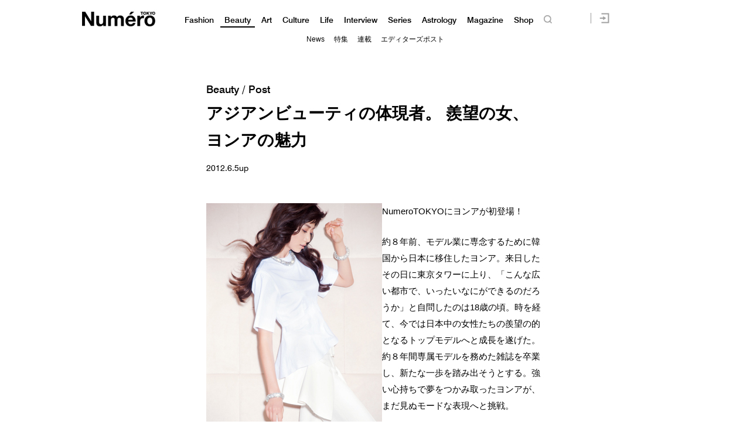

--- FILE ---
content_type: text/html; charset=UTF-8
request_url: https://numero.jp/news-20120605-youna/
body_size: 103603
content:
<!DOCTYPE html>
<html lang="ja">
<head>
<meta charset="UTF-8">

<meta http-equiv="Content-Language" content="ja" />
<meta http-equiv="Content-Style-Type" content="text/css" />
<meta http-equiv="Content-Script-Type" content="text/javascript" />
<meta http-equiv="imagetoolbar" content="no" />
<meta name="copyright" content="FUSOSHA" />
<meta name="author" content="FUSOSHA" />
<link rel="EditURI" type="application/rsd+xml" title="RSD" href="https://numero.jp/xmlrpc.php?rsd" />
<link rel="wlwmanifest" type="application/wlwmanifest+xml" href="https://numero.jp/wp-includes/wlwmanifest.xml" />
<link rel="alternate" media="handheld" type="text/html" href="https://numero.jp" />
<meta name="google-site-verification" content="EkXrqeDalxOaJUO4UBKTBdqAgqBy3AWFQr_FJN03JgQ" />
<link rel="icon" href="https://numero.jp/favicon.ico" type="image/vnd.microsoft.icon">
<link rel="shortcut icon" href="https://numero.jp/favicon.ico" type="image/vnd.microsoft.icon">
<link rel="apple-touch-icon" sizes="152x152" href="https://numero.jp/apple-touch-icon.png">
<link rel="stylesheet" href="https://numero.jp/wp-content/themes/numero_2019/style.css?0617" type="text/css" />




<link rel="stylesheet" type="text/css" href="https://numero.jp/wp-content/themes/numero_2019/MyFontsWebfontsKit.css">
<link rel="stylesheet" type="text/css" href="https://numero.jp/wp-content/themes/numero_2019/MyFontsWebfontsKit2.css">












<script type="text/javascript" src="https://ajax.googleapis.com/ajax/libs/jquery/1.11.3/jquery.min.js" charset="utf-8"></script>
<script type="text/javascript" src="https://numero.jp/wp-content/themes/numero_2019/cmn3.js?0602" charset="utf-8"></script>








<meta name="viewport" content="width=1280">













<!-- Piano Script Start -->
<!-- ================piano================ -->
<script>
  tp = window["tp"] || [];
  tp.push(["setTags", ["Beauty","news"]]);
</script>








<!-- Piano Scriptブロック時表示モーダル（CLOSEボタンあり） -->
<div id="tpModal" class="pi_modal" style="display:none;position:absolute;z-index:9999999;left:0;top:0;width:100%;height:100%;overflow:auto;background-color:#333;opacity:0.90;">
  <div class="pi_content" style="position:relative;text-align:center;color:black;background-color:white;opacity:1;margin:150px auto 0 auto;width:80%;padding:20px;min-height:150px;border:1px solid black;">
    <h3><p>コンテンツブロックが有効であることを検知しました。</p></h3>
    <p>このサイトを利用するには、コンテンツブロック機能（広告ブロック機能を持つ機能拡張等）を無効にしてページを再読み込みしてく>ださい </p>
    <div class="pi_close" style="display:block;position:absolute;top:0.5rem;right:1rem;cursor:pointer;">✕</div>
  </div>
</div>
<script src="https://cdnjs.cloudflare.com/ajax/libs/promise-polyfill/8.2.0/polyfill.min.js" integrity="sha512-YK+bAjUuYdjPksbGQIIIsUn5hgYFsc+nXgx21Wwby9Mv+rJd8WZH2FRe1RdlTjFu1vxlGia9/RqmUMcZtX+BrA==" crossorigin="anonymous"></script>




<!-- Piano Composer Script -->
<script>
tp = window["tp"] || [];
// for SPAアプリケーション[dashboard]
tp.push(["setAid", 'dBctUEw7pj']);
tp.push(["setSandbox", false]);
tp.push(["setUseTinypassAccounts", false]);
tp.push(["setEndpoint", 'https://buy-ap.piano.io/api/v3']);
tp.push(["setPianoIdUrl", 'https://id-ap.piano.io']);
tp.push(["setEspEndpoint", 'https://api-esp-ap.piano.io']);
window.PianoESPConfig = {
  id: 53
};
function onLoginSuccess(data) {
  if(data && data.registration && window.cX && cX.library) {
    var cp = {id_source: data.source, id_event: (data.registration ? "registration" : "login")};
    var args = window.cxj_dmp_params || {};
    if(data.params && data.params.sub && window.cx_args && window.cx_args.prefix) {
      args.identities = [{type:cx_args.prefix, id:data.params.sub}];
    }
    cX.sendEvent("pianoid", cp, args);
  }
}
function onCheckoutClose(event) {
  if (event && event.state == "checkoutCompleted") {
    location.reload();
  }
}
function onCheckoutExternalEvent(ev) {
  switch (ev && ev.eventName) {
    case 'survey':
      sendSurveyEvent(ev);
  }
}
function sendSurveyEvent(ev) {
  var prefix = "fpi";
  var persistedId = "6356203a52129b1d7bd387e9a517b16718de83c4";
  try {
    if(ev && ev.params && ev.params.result) {
 var result = JSON.parse(ev.params.result);
 if(result) {
        cX.sendEvent("survey", result, {origin: prefix+"-web", persistedQueryId: persistedId});
        Object.keys(result).forEach(function(k){
 var key = "_pc_answered_"+k;
          cX.setCookie(key, "true", null, "/");
        });
      }
    }
  }
  catch(e) {}
}
tp.push(["addHandler", "checkoutClose", onCheckoutClose]);
tp.push(["addHandler", "checkoutCustomEvent", onCheckoutExternalEvent]);
tp.push(["addHandler", "loginSuccess", onLoginSuccess]);
tp.push(["setCxenseSiteId", "1134012453112036078"]);
tp.push(["addHandler", "beforeBrowserEvent", function (eventParams) {
  window.latestpositionY = window.scrollY;
}]);
tp.push(["addHandler", "checkoutClose", function(event){
  window.scrollTo(0, window.latestpositionY);
}]);

function revertScrollPostion() {
 var timerId = setInterval(function() {
   if(!document.querySelector("body").classList.contains("tp-modal-open")) {
     window.latestpositionY && (window.scrollTo(0, window.latestpositionY));
     clearInterval(timerId)
   }
 }, 200);
}
tp.push(["addHandler", "loginDisplayed", revertScrollPostion]);
tp.push(["addHandler", "registerDisplayed", revertScrollPostion]);

tp.push(["init", function() {
  tp.pianoId.init();
  tp.experience.init();
}]);
(function(a){var b=document.createElement("script");b.type="text/javascript";b.async=!0;b.src=a;a=document.getElementsByTagName("script")[0];a.parentNode.insertBefore(b,a)})("//code.piano.io/api/tinypass.min.js");
</script>
<!-- Piano Script End -->






























<!-- =======NumeroJP======= -->
<!-- Facebook Pixel Code -->
<script>
  !function(f,b,e,v,n,t,s)
  {if(f.fbq)return;n=f.fbq=function(){n.callMethod?
  n.callMethod.apply(n,arguments):n.queue.push(arguments)};
  if(!f._fbq)f._fbq=n;n.push=n;n.loaded=!0;n.version='2.0';
  n.queue=[];t=b.createElement(e);t.async=!0;
  t.src=v;s=b.getElementsByTagName(e)[0];
  s.parentNode.insertBefore(t,s)}(window, document,'script',
  'https://connect.facebook.net/en_US/fbevents.js');
  fbq('init', '397934407758259');
  fbq('track', 'PageView');
</script>
<noscript><img height="1" width="1" style="display:none"
  src="https://www.facebook.com/tr?id=397934407758259&ev=PageView&noscript=1"
/></noscript>
<!-- End Facebook Pixel Code -->




<!-- User Insight PCDF Code Start : numero.jp -->
<script type="text/javascript">
<!--
var _uic = _uic ||{}; var _uih = _uih ||{};_uih['id'] = 51977;
_uih['lg_id'] = '';
_uih['fb_id'] = '';
_uih['tw_id'] = '';
_uih['uigr_1'] = ''; _uih['uigr_2'] = ''; _uih['uigr_3'] = ''; _uih['uigr_4'] = ''; _uih['uigr_5'] = '';
_uih['uigr_6'] = ''; _uih['uigr_7'] = ''; _uih['uigr_8'] = ''; _uih['uigr_9'] = ''; _uih['uigr_10'] = '';
/* DO NOT ALTER BELOW THIS LINE */
/* WITH FIRST PARTY COOKIE */
(function() {
var bi = document.createElement('scri'+'pt');bi.type = 'text/javascript'; bi.async = true;
bi.src = ('https:' == document.location.protocol ? 'https://bs' : 'http://c') + '.nakanohito.jp/b3/bi.js';
var s = document.getElementsByTagName('scri'+'pt')[0];s.parentNode.insertBefore(bi, s);
})();
//-->
</script>
<!-- User Insight PCDF Code End : numero.jp -->

<script type="text/javascript">
window._taboola = window._taboola || [];
_taboola.push({article:'auto'});
!function (e, f, u) {
e.async = 1;
e.src = u;
f.parentNode.insertBefore(e, f);
}(document.createElement('script'),
document.getElementsByTagName('script')[0],
'https://cdn-yjp.taboola.com/libtrc/yahoojp-numero/loader.js');
</script>
<!-- =======//NumeroJP======= -->


<!-- Google Tag Manager -->
<script>(function(w,d,s,l,i){w[l]=w[l]||[];w[l].push({'gtm.start':
new Date().getTime(),event:'gtm.js'});var f=d.getElementsByTagName(s)[0],
j=d.createElement(s),dl=l!='dataLayer'?'&l='+l:'';j.async=true;j.src=
'https://www.googletagmanager.com/gtm.js?id='+i+dl;f.parentNode.insertBefore(j,f);
})(window,document,'script','dataLayer','GTM-M63GQK3');</script>
<!-- End Google Tag Manager -->


<!-- ads -->
<!--==================================================
This script loads ad-serving JS library for communicating with ad server and rendering
its response. You may place it in your <header> or you may place it once per section. If it exists more than once on your page, it will only be loaded once.
===================================================-->
<script type="text/javascript">
(function(b){function f(){var d=this;d.stack={};d.displayAd=function(){};d.requestAds=function(a){var c=b[b.a];if(0===(a||{}).sectionId||(a||{}).sectionId)try{c.requestAds.call(c,a)}catch(e){d.stack[a.sectionId+(a.instance?"_"+a.instance:"")]=a}};d.setGlobalCustomParams=function(a){var c=b[b.a];try{c.setGlobalCustomParams.call(c,a)}catch(e){d.globalCustomParams=a||{}}}}function g(b){var a=e.createElement("script"),c=e.getElementsByTagName("script")[0];a.type="text/javascript";a.src=b;a.async=!0;-1!==
navigator.userAgent.indexOf("Opera")?setTimeout(function(){c.parentNode.insertBefore(a,c)},0):c.parentNode.insertBefore(a,c)}var e=b.document;try{b.__putPixel(200100)}catch(k){}b.a="__ASL__";var h=("https:"===e.location.protocol?"https:":"http:")+"//img.ak.impact-ad.jp/fh/showad_a98ac12d.js";if("undefined"===typeof b.__ASL_LIB_LOADED){g(h);try{b.__putPixel(200200)}catch(l){}}b.__ASL_LIB_LOADED=1;b["TagProvider"]=b["TagProvider"]||new f})(window);
</script>






<script data-cfasync="false" data-no-defer="1" data-no-minify="1" data-no-optimize="1">var ewww_webp_supported=!1;function check_webp_feature(A,e){var w;e=void 0!==e?e:function(){},ewww_webp_supported?e(ewww_webp_supported):((w=new Image).onload=function(){ewww_webp_supported=0<w.width&&0<w.height,e&&e(ewww_webp_supported)},w.onerror=function(){e&&e(!1)},w.src="data:image/webp;base64,"+{alpha:"UklGRkoAAABXRUJQVlA4WAoAAAAQAAAAAAAAAAAAQUxQSAwAAAARBxAR/Q9ERP8DAABWUDggGAAAABQBAJ0BKgEAAQAAAP4AAA3AAP7mtQAAAA=="}[A])}check_webp_feature("alpha");</script><script data-cfasync="false" data-no-defer="1" data-no-minify="1" data-no-optimize="1">var Arrive=function(c,w){"use strict";if(c.MutationObserver&&"undefined"!=typeof HTMLElement){var r,a=0,u=(r=HTMLElement.prototype.matches||HTMLElement.prototype.webkitMatchesSelector||HTMLElement.prototype.mozMatchesSelector||HTMLElement.prototype.msMatchesSelector,{matchesSelector:function(e,t){return e instanceof HTMLElement&&r.call(e,t)},addMethod:function(e,t,r){var a=e[t];e[t]=function(){return r.length==arguments.length?r.apply(this,arguments):"function"==typeof a?a.apply(this,arguments):void 0}},callCallbacks:function(e,t){t&&t.options.onceOnly&&1==t.firedElems.length&&(e=[e[0]]);for(var r,a=0;r=e[a];a++)r&&r.callback&&r.callback.call(r.elem,r.elem);t&&t.options.onceOnly&&1==t.firedElems.length&&t.me.unbindEventWithSelectorAndCallback.call(t.target,t.selector,t.callback)},checkChildNodesRecursively:function(e,t,r,a){for(var i,n=0;i=e[n];n++)r(i,t,a)&&a.push({callback:t.callback,elem:i}),0<i.childNodes.length&&u.checkChildNodesRecursively(i.childNodes,t,r,a)},mergeArrays:function(e,t){var r,a={};for(r in e)e.hasOwnProperty(r)&&(a[r]=e[r]);for(r in t)t.hasOwnProperty(r)&&(a[r]=t[r]);return a},toElementsArray:function(e){return e=void 0!==e&&("number"!=typeof e.length||e===c)?[e]:e}}),e=(l.prototype.addEvent=function(e,t,r,a){a={target:e,selector:t,options:r,callback:a,firedElems:[]};return this._beforeAdding&&this._beforeAdding(a),this._eventsBucket.push(a),a},l.prototype.removeEvent=function(e){for(var t,r=this._eventsBucket.length-1;t=this._eventsBucket[r];r--)e(t)&&(this._beforeRemoving&&this._beforeRemoving(t),(t=this._eventsBucket.splice(r,1))&&t.length&&(t[0].callback=null))},l.prototype.beforeAdding=function(e){this._beforeAdding=e},l.prototype.beforeRemoving=function(e){this._beforeRemoving=e},l),t=function(i,n){var o=new e,l=this,s={fireOnAttributesModification:!1};return o.beforeAdding(function(t){var e=t.target;e!==c.document&&e!==c||(e=document.getElementsByTagName("html")[0]);var r=new MutationObserver(function(e){n.call(this,e,t)}),a=i(t.options);r.observe(e,a),t.observer=r,t.me=l}),o.beforeRemoving(function(e){e.observer.disconnect()}),this.bindEvent=function(e,t,r){t=u.mergeArrays(s,t);for(var a=u.toElementsArray(this),i=0;i<a.length;i++)o.addEvent(a[i],e,t,r)},this.unbindEvent=function(){var r=u.toElementsArray(this);o.removeEvent(function(e){for(var t=0;t<r.length;t++)if(this===w||e.target===r[t])return!0;return!1})},this.unbindEventWithSelectorOrCallback=function(r){var a=u.toElementsArray(this),i=r,e="function"==typeof r?function(e){for(var t=0;t<a.length;t++)if((this===w||e.target===a[t])&&e.callback===i)return!0;return!1}:function(e){for(var t=0;t<a.length;t++)if((this===w||e.target===a[t])&&e.selector===r)return!0;return!1};o.removeEvent(e)},this.unbindEventWithSelectorAndCallback=function(r,a){var i=u.toElementsArray(this);o.removeEvent(function(e){for(var t=0;t<i.length;t++)if((this===w||e.target===i[t])&&e.selector===r&&e.callback===a)return!0;return!1})},this},i=new function(){var s={fireOnAttributesModification:!1,onceOnly:!1,existing:!1};function n(e,t,r){return!(!u.matchesSelector(e,t.selector)||(e._id===w&&(e._id=a++),-1!=t.firedElems.indexOf(e._id)))&&(t.firedElems.push(e._id),!0)}var c=(i=new t(function(e){var t={attributes:!1,childList:!0,subtree:!0};return e.fireOnAttributesModification&&(t.attributes=!0),t},function(e,i){e.forEach(function(e){var t=e.addedNodes,r=e.target,a=[];null!==t&&0<t.length?u.checkChildNodesRecursively(t,i,n,a):"attributes"===e.type&&n(r,i)&&a.push({callback:i.callback,elem:r}),u.callCallbacks(a,i)})})).bindEvent;return i.bindEvent=function(e,t,r){t=void 0===r?(r=t,s):u.mergeArrays(s,t);var a=u.toElementsArray(this);if(t.existing){for(var i=[],n=0;n<a.length;n++)for(var o=a[n].querySelectorAll(e),l=0;l<o.length;l++)i.push({callback:r,elem:o[l]});if(t.onceOnly&&i.length)return r.call(i[0].elem,i[0].elem);setTimeout(u.callCallbacks,1,i)}c.call(this,e,t,r)},i},o=new function(){var a={};function i(e,t){return u.matchesSelector(e,t.selector)}var n=(o=new t(function(){return{childList:!0,subtree:!0}},function(e,r){e.forEach(function(e){var t=e.removedNodes,e=[];null!==t&&0<t.length&&u.checkChildNodesRecursively(t,r,i,e),u.callCallbacks(e,r)})})).bindEvent;return o.bindEvent=function(e,t,r){t=void 0===r?(r=t,a):u.mergeArrays(a,t),n.call(this,e,t,r)},o};d(HTMLElement.prototype),d(NodeList.prototype),d(HTMLCollection.prototype),d(HTMLDocument.prototype),d(Window.prototype);var n={};return s(i,n,"unbindAllArrive"),s(o,n,"unbindAllLeave"),n}function l(){this._eventsBucket=[],this._beforeAdding=null,this._beforeRemoving=null}function s(e,t,r){u.addMethod(t,r,e.unbindEvent),u.addMethod(t,r,e.unbindEventWithSelectorOrCallback),u.addMethod(t,r,e.unbindEventWithSelectorAndCallback)}function d(e){e.arrive=i.bindEvent,s(i,e,"unbindArrive"),e.leave=o.bindEvent,s(o,e,"unbindLeave")}}(window,void 0),ewww_webp_supported=!1;function check_webp_feature(e,t){var r;ewww_webp_supported?t(ewww_webp_supported):((r=new Image).onload=function(){ewww_webp_supported=0<r.width&&0<r.height,t(ewww_webp_supported)},r.onerror=function(){t(!1)},r.src="data:image/webp;base64,"+{alpha:"UklGRkoAAABXRUJQVlA4WAoAAAAQAAAAAAAAAAAAQUxQSAwAAAARBxAR/Q9ERP8DAABWUDggGAAAABQBAJ0BKgEAAQAAAP4AAA3AAP7mtQAAAA==",animation:"UklGRlIAAABXRUJQVlA4WAoAAAASAAAAAAAAAAAAQU5JTQYAAAD/////AABBTk1GJgAAAAAAAAAAAAAAAAAAAGQAAABWUDhMDQAAAC8AAAAQBxAREYiI/gcA"}[e])}function ewwwLoadImages(e){if(e){for(var t=document.querySelectorAll(".batch-image img, .image-wrapper a, .ngg-pro-masonry-item a, .ngg-galleria-offscreen-seo-wrapper a"),r=0,a=t.length;r<a;r++)ewwwAttr(t[r],"data-src",t[r].getAttribute("data-webp")),ewwwAttr(t[r],"data-thumbnail",t[r].getAttribute("data-webp-thumbnail"));for(var i=document.querySelectorAll(".rev_slider ul li"),r=0,a=i.length;r<a;r++){ewwwAttr(i[r],"data-thumb",i[r].getAttribute("data-webp-thumb"));for(var n=1;n<11;)ewwwAttr(i[r],"data-param"+n,i[r].getAttribute("data-webp-param"+n)),n++}for(r=0,a=(i=document.querySelectorAll(".rev_slider img")).length;r<a;r++)ewwwAttr(i[r],"data-lazyload",i[r].getAttribute("data-webp-lazyload"));for(var o=document.querySelectorAll("div.woocommerce-product-gallery__image"),r=0,a=o.length;r<a;r++)ewwwAttr(o[r],"data-thumb",o[r].getAttribute("data-webp-thumb"))}for(var l=document.querySelectorAll("video"),r=0,a=l.length;r<a;r++)ewwwAttr(l[r],"poster",e?l[r].getAttribute("data-poster-webp"):l[r].getAttribute("data-poster-image"));for(var s,c=document.querySelectorAll("img.ewww_webp_lazy_load"),r=0,a=c.length;r<a;r++)e&&(ewwwAttr(c[r],"data-lazy-srcset",c[r].getAttribute("data-lazy-srcset-webp")),ewwwAttr(c[r],"data-srcset",c[r].getAttribute("data-srcset-webp")),ewwwAttr(c[r],"data-lazy-src",c[r].getAttribute("data-lazy-src-webp")),ewwwAttr(c[r],"data-src",c[r].getAttribute("data-src-webp")),ewwwAttr(c[r],"data-orig-file",c[r].getAttribute("data-webp-orig-file")),ewwwAttr(c[r],"data-medium-file",c[r].getAttribute("data-webp-medium-file")),ewwwAttr(c[r],"data-large-file",c[r].getAttribute("data-webp-large-file")),null!=(s=c[r].getAttribute("srcset"))&&!1!==s&&s.includes("R0lGOD")&&ewwwAttr(c[r],"src",c[r].getAttribute("data-lazy-src-webp"))),c[r].className=c[r].className.replace(/\bewww_webp_lazy_load\b/,"");for(var w=document.querySelectorAll(".ewww_webp"),r=0,a=w.length;r<a;r++)e?(ewwwAttr(w[r],"srcset",w[r].getAttribute("data-srcset-webp")),ewwwAttr(w[r],"src",w[r].getAttribute("data-src-webp")),ewwwAttr(w[r],"data-orig-file",w[r].getAttribute("data-webp-orig-file")),ewwwAttr(w[r],"data-medium-file",w[r].getAttribute("data-webp-medium-file")),ewwwAttr(w[r],"data-large-file",w[r].getAttribute("data-webp-large-file")),ewwwAttr(w[r],"data-large_image",w[r].getAttribute("data-webp-large_image")),ewwwAttr(w[r],"data-src",w[r].getAttribute("data-webp-src"))):(ewwwAttr(w[r],"srcset",w[r].getAttribute("data-srcset-img")),ewwwAttr(w[r],"src",w[r].getAttribute("data-src-img"))),w[r].className=w[r].className.replace(/\bewww_webp\b/,"ewww_webp_loaded");window.jQuery&&jQuery.fn.isotope&&jQuery.fn.imagesLoaded&&(jQuery(".fusion-posts-container-infinite").imagesLoaded(function(){jQuery(".fusion-posts-container-infinite").hasClass("isotope")&&jQuery(".fusion-posts-container-infinite").isotope()}),jQuery(".fusion-portfolio:not(.fusion-recent-works) .fusion-portfolio-wrapper").imagesLoaded(function(){jQuery(".fusion-portfolio:not(.fusion-recent-works) .fusion-portfolio-wrapper").isotope()}))}function ewwwWebPInit(e){ewwwLoadImages(e),ewwwNggLoadGalleries(e),document.arrive(".ewww_webp",function(){ewwwLoadImages(e)}),document.arrive(".ewww_webp_lazy_load",function(){ewwwLoadImages(e)}),document.arrive("videos",function(){ewwwLoadImages(e)}),"loading"==document.readyState?document.addEventListener("DOMContentLoaded",ewwwJSONParserInit):("undefined"!=typeof galleries&&ewwwNggParseGalleries(e),ewwwWooParseVariations(e))}function ewwwAttr(e,t,r){null!=r&&!1!==r&&e.setAttribute(t,r)}function ewwwJSONParserInit(){"undefined"!=typeof galleries&&check_webp_feature("alpha",ewwwNggParseGalleries),check_webp_feature("alpha",ewwwWooParseVariations)}function ewwwWooParseVariations(e){if(e)for(var t=document.querySelectorAll("form.variations_form"),r=0,a=t.length;r<a;r++){var i=t[r].getAttribute("data-product_variations"),n=!1;try{for(var o in i=JSON.parse(i))void 0!==i[o]&&void 0!==i[o].image&&(void 0!==i[o].image.src_webp&&(i[o].image.src=i[o].image.src_webp,n=!0),void 0!==i[o].image.srcset_webp&&(i[o].image.srcset=i[o].image.srcset_webp,n=!0),void 0!==i[o].image.full_src_webp&&(i[o].image.full_src=i[o].image.full_src_webp,n=!0),void 0!==i[o].image.gallery_thumbnail_src_webp&&(i[o].image.gallery_thumbnail_src=i[o].image.gallery_thumbnail_src_webp,n=!0),void 0!==i[o].image.thumb_src_webp&&(i[o].image.thumb_src=i[o].image.thumb_src_webp,n=!0));n&&ewwwAttr(t[r],"data-product_variations",JSON.stringify(i))}catch(e){}}}function ewwwNggParseGalleries(e){if(e)for(var t in galleries){var r=galleries[t];galleries[t].images_list=ewwwNggParseImageList(r.images_list)}}function ewwwNggLoadGalleries(e){e&&document.addEventListener("ngg.galleria.themeadded",function(e,t){window.ngg_galleria._create_backup=window.ngg_galleria.create,window.ngg_galleria.create=function(e,t){var r=$(e).data("id");return galleries["gallery_"+r].images_list=ewwwNggParseImageList(galleries["gallery_"+r].images_list),window.ngg_galleria._create_backup(e,t)}})}function ewwwNggParseImageList(e){for(var t in e){var r=e[t];if(void 0!==r["image-webp"]&&(e[t].image=r["image-webp"],delete e[t]["image-webp"]),void 0!==r["thumb-webp"]&&(e[t].thumb=r["thumb-webp"],delete e[t]["thumb-webp"]),void 0!==r.full_image_webp&&(e[t].full_image=r.full_image_webp,delete e[t].full_image_webp),void 0!==r.srcsets)for(var a in r.srcsets)nggSrcset=r.srcsets[a],void 0!==r.srcsets[a+"-webp"]&&(e[t].srcsets[a]=r.srcsets[a+"-webp"],delete e[t].srcsets[a+"-webp"]);if(void 0!==r.full_srcsets)for(var i in r.full_srcsets)nggFSrcset=r.full_srcsets[i],void 0!==r.full_srcsets[i+"-webp"]&&(e[t].full_srcsets[i]=r.full_srcsets[i+"-webp"],delete e[t].full_srcsets[i+"-webp"])}return e}check_webp_feature("alpha",ewwwWebPInit);</script>
		<!-- All in One SEO 4.1.10 -->
		<title>アジアンビューティの体現者。 羨望の女、ヨンアの魅力 | Numero TOKYO</title>
		<meta name="description" content="Photo：Kazutaka Nakamura NumeroTOKYOにヨンアが初登場！ 約８年前、モデル業に" />
		<meta name="robots" content="max-image-preview:large" />
		<link rel="canonical" href="https://numero.jp/news-20120605-youna/" />
		<meta property="og:locale" content="ja_JP" />
		<meta property="og:site_name" content="Numero TOKYO" />
		<meta property="og:type" content="article" />
		<meta property="og:title" content="アジアンビューティの体現者。 羨望の女、ヨンアの魅力 | Numero TOKYO" />
		<meta property="og:description" content="Photo：Kazutaka Nakamura NumeroTOKYOにヨンアが初登場！ 約８年前、モデル業に" />
		<meta property="og:url" content="https://numero.jp/news-20120605-youna/" />
		<meta property="og:image" content="https://numero.jp/wp-content/uploads/2012/06/yona_news1.jpg" />
		<meta property="og:image:secure_url" content="https://numero.jp/wp-content/uploads/2012/06/yona_news1.jpg" />
		<meta property="og:image:width" content="322" />
		<meta property="og:image:height" content="165" />
		<meta property="article:published_time" content="2012-06-05T10:10:30+00:00" />
		<meta property="article:modified_time" content="2015-10-06T11:00:32+00:00" />
		<meta name="twitter:card" content="summary_large_image" />
		<meta name="twitter:site" content="@NumeroTOKYO" />
		<meta name="twitter:title" content="アジアンビューティの体現者。 羨望の女、ヨンアの魅力 | Numero TOKYO" />
		<meta name="twitter:description" content="Photo：Kazutaka Nakamura NumeroTOKYOにヨンアが初登場！ 約８年前、モデル業に" />
		<meta name="twitter:image" content="https://numero.jp/wp-content/uploads/2012/06/yona_news1.jpg" />
		<script type="application/ld+json" class="aioseo-schema">
			{"@context":"https:\/\/schema.org","@graph":[{"@type":"WebSite","@id":"https:\/\/numero.jp\/#website","url":"https:\/\/numero.jp\/","name":"Numero TOKYO","description":"\u30af\u30ea\u30a8\u30a4\u30b7\u30e7\u30f3\u304c\u8a70\u307e\u3063\u305f\u30a4\u30f3\u30bf\u30fc\u30ca\u30b7\u30e7\u30ca\u30eb\u30fb\u30e2\u30fc\u30c9\u8a8c\u300eNumero TOKYO\u300f\u306eWEB\u30b5\u30a4\u30c8","inLanguage":"ja","publisher":{"@id":"https:\/\/numero.jp\/#organization"}},{"@type":"Organization","@id":"https:\/\/numero.jp\/#organization","name":"Numero TOKYO","url":"https:\/\/numero.jp\/","sameAs":["https:\/\/twitter.com\/NumeroTOKYO"]},{"@type":"BreadcrumbList","@id":"https:\/\/numero.jp\/news-20120605-youna\/#breadcrumblist","itemListElement":[{"@type":"ListItem","@id":"https:\/\/numero.jp\/#listItem","position":1,"item":{"@type":"WebPage","@id":"https:\/\/numero.jp\/","name":"Home","description":"\u30a4\u30f3\u30bf\u30fc\u30ca\u30b7\u30e7\u30ca\u30eb\u30e2\u30fc\u30c9\u8a8c\u300eNumero TOKYO\uff08\u30cc\u30e1\u30ed\u30fb\u30c8\u30a6\u30ad\u30e7\u30a6\uff09\u300f\u306e\u516c\u5f0f\u30b5\u30a4\u30c8\u3002\u30d5\u30a1\u30c3\u30b7\u30e7\u30f3\u3001\u30d3\u30e5\u30fc\u30c6\u30a3\u3001\u30ab\u30eb\u30c1\u30e3\u30fc\u3001\u30e9\u30a4\u30d5\u30b9\u30bf\u30a4\u30eb and more. \u30e2\u30fc\u30c9\u3067\u30a2\u30ab\u30c7\u30df\u30c3\u30af\u306a\u5927\u4eba\u305f\u3061\u306b\u3001\u65b0\u3057\u3044\u201c\u904a\u3073\u201d\u306e\u60c5\u5831\u3092\u304a\u5c4a\u3051\u3002\u30af\u30ea\u30a8\u30a4\u30b7\u30e7\u30f3\u3068\u523a\u6fc0\u304c\u3064\u307e\u3063\u305f\u3001\u6771\u4eac\u767a\u4fe1\u306e\u30aa\u30f3\u30e9\u30a4\u30f3\u30de\u30ac\u30b8\u30f3\u3002","url":"https:\/\/numero.jp\/"},"nextItem":"https:\/\/numero.jp\/news-20120605-youna\/#listItem"},{"@type":"ListItem","@id":"https:\/\/numero.jp\/news-20120605-youna\/#listItem","position":2,"item":{"@type":"WebPage","@id":"https:\/\/numero.jp\/news-20120605-youna\/","name":"\u30a2\u30b8\u30a2\u30f3\u30d3\u30e5\u30fc\u30c6\u30a3\u306e\u4f53\u73fe\u8005\u3002 \u7fa8\u671b\u306e\u5973\u3001\u30e8\u30f3\u30a2\u306e\u9b45\u529b","description":"Photo\uff1aKazutaka Nakamura NumeroTOKYO\u306b\u30e8\u30f3\u30a2\u304c\u521d\u767b\u5834\uff01 \u7d04\uff18\u5e74\u524d\u3001\u30e2\u30c7\u30eb\u696d\u306b","url":"https:\/\/numero.jp\/news-20120605-youna\/"},"previousItem":"https:\/\/numero.jp\/#listItem"}]},{"@type":"Person","@id":"https:\/\/numero.jp\/author\/fssadm\/#author","url":"https:\/\/numero.jp\/author\/fssadm\/","name":"fssadm","image":{"@type":"ImageObject","@id":"https:\/\/numero.jp\/news-20120605-youna\/#authorImage","url":"https:\/\/secure.gravatar.com\/avatar\/5278a1e4709fb103a193c6b5587e12ad?s=96&d=mm&r=g","width":96,"height":96,"caption":"fssadm"}},{"@type":"WebPage","@id":"https:\/\/numero.jp\/news-20120605-youna\/#webpage","url":"https:\/\/numero.jp\/news-20120605-youna\/","name":"\u30a2\u30b8\u30a2\u30f3\u30d3\u30e5\u30fc\u30c6\u30a3\u306e\u4f53\u73fe\u8005\u3002 \u7fa8\u671b\u306e\u5973\u3001\u30e8\u30f3\u30a2\u306e\u9b45\u529b | Numero TOKYO","description":"Photo\uff1aKazutaka Nakamura NumeroTOKYO\u306b\u30e8\u30f3\u30a2\u304c\u521d\u767b\u5834\uff01 \u7d04\uff18\u5e74\u524d\u3001\u30e2\u30c7\u30eb\u696d\u306b","inLanguage":"ja","isPartOf":{"@id":"https:\/\/numero.jp\/#website"},"breadcrumb":{"@id":"https:\/\/numero.jp\/news-20120605-youna\/#breadcrumblist"},"author":"https:\/\/numero.jp\/author\/fssadm\/#author","creator":"https:\/\/numero.jp\/author\/fssadm\/#author","image":{"@type":"ImageObject","@id":"https:\/\/numero.jp\/#mainImage","url":"https:\/\/numero.jp\/wp-content\/uploads\/2012\/06\/yona_news1.jpg","width":322,"height":165,"caption":"\u30a2\u30b8\u30a2\u30f3\u30d3\u30e5\u30fc\u30c6\u30a3\u306e\u4f53\u73fe\u8005\u3002 \u7fa8\u671b\u306e\u5973\u3001\u30e8\u30f3\u30a2\u306e\u9b45\u529b"},"primaryImageOfPage":{"@id":"https:\/\/numero.jp\/news-20120605-youna\/#mainImage"},"datePublished":"2012-06-05T10:10:30+09:00","dateModified":"2015-10-06T11:00:32+09:00"},{"@type":"Article","@id":"https:\/\/numero.jp\/news-20120605-youna\/#article","name":"\u30a2\u30b8\u30a2\u30f3\u30d3\u30e5\u30fc\u30c6\u30a3\u306e\u4f53\u73fe\u8005\u3002 \u7fa8\u671b\u306e\u5973\u3001\u30e8\u30f3\u30a2\u306e\u9b45\u529b | Numero TOKYO","description":"Photo\uff1aKazutaka Nakamura NumeroTOKYO\u306b\u30e8\u30f3\u30a2\u304c\u521d\u767b\u5834\uff01 \u7d04\uff18\u5e74\u524d\u3001\u30e2\u30c7\u30eb\u696d\u306b","inLanguage":"ja","headline":"\u30a2\u30b8\u30a2\u30f3\u30d3\u30e5\u30fc\u30c6\u30a3\u306e\u4f53\u73fe\u8005\u3002 \u7fa8\u671b\u306e\u5973\u3001\u30e8\u30f3\u30a2\u306e\u9b45\u529b","author":{"@id":"https:\/\/numero.jp\/author\/fssadm\/#author"},"publisher":{"@id":"https:\/\/numero.jp\/#organization"},"datePublished":"2012-06-05T10:10:30+09:00","dateModified":"2015-10-06T11:00:32+09:00","commentCount":1,"articleSection":"Beauty, news","mainEntityOfPage":{"@id":"https:\/\/numero.jp\/news-20120605-youna\/#webpage"},"isPartOf":{"@id":"https:\/\/numero.jp\/news-20120605-youna\/#webpage"},"image":{"@type":"ImageObject","@id":"https:\/\/numero.jp\/#articleImage","url":"https:\/\/numero.jp\/wp-content\/uploads\/2012\/06\/yona_news1.jpg","width":322,"height":165,"caption":"\u30a2\u30b8\u30a2\u30f3\u30d3\u30e5\u30fc\u30c6\u30a3\u306e\u4f53\u73fe\u8005\u3002 \u7fa8\u671b\u306e\u5973\u3001\u30e8\u30f3\u30a2\u306e\u9b45\u529b"}}]}
		</script>
		<!-- All in One SEO -->

<link rel="alternate" type="application/rss+xml" title="Numero TOKYO &raquo; フィード" href="https://numero.jp/feed/" />
<link rel="alternate" type="application/rss+xml" title="Numero TOKYO &raquo; コメントフィード" href="https://numero.jp/comments/feed/" />
<link rel="alternate" type="application/rss+xml" title="Numero TOKYO &raquo; アジアンビューティの体現者。 羨望の女、ヨンアの魅力 のコメントのフィード" href="https://numero.jp/news-20120605-youna/feed/" />
<script type="text/javascript">
window._wpemojiSettings = {"baseUrl":"https:\/\/s.w.org\/images\/core\/emoji\/14.0.0\/72x72\/","ext":".png","svgUrl":"https:\/\/s.w.org\/images\/core\/emoji\/14.0.0\/svg\/","svgExt":".svg","source":{"concatemoji":"https:\/\/numero.jp\/wp-includes\/js\/wp-emoji-release.min.js"}};
/*! This file is auto-generated */
!function(e,a,t){var n,r,o,i=a.createElement("canvas"),p=i.getContext&&i.getContext("2d");function s(e,t){p.clearRect(0,0,i.width,i.height),p.fillText(e,0,0);e=i.toDataURL();return p.clearRect(0,0,i.width,i.height),p.fillText(t,0,0),e===i.toDataURL()}function c(e){var t=a.createElement("script");t.src=e,t.defer=t.type="text/javascript",a.getElementsByTagName("head")[0].appendChild(t)}for(o=Array("flag","emoji"),t.supports={everything:!0,everythingExceptFlag:!0},r=0;r<o.length;r++)t.supports[o[r]]=function(e){if(p&&p.fillText)switch(p.textBaseline="top",p.font="600 32px Arial",e){case"flag":return s("\ud83c\udff3\ufe0f\u200d\u26a7\ufe0f","\ud83c\udff3\ufe0f\u200b\u26a7\ufe0f")?!1:!s("\ud83c\uddfa\ud83c\uddf3","\ud83c\uddfa\u200b\ud83c\uddf3")&&!s("\ud83c\udff4\udb40\udc67\udb40\udc62\udb40\udc65\udb40\udc6e\udb40\udc67\udb40\udc7f","\ud83c\udff4\u200b\udb40\udc67\u200b\udb40\udc62\u200b\udb40\udc65\u200b\udb40\udc6e\u200b\udb40\udc67\u200b\udb40\udc7f");case"emoji":return!s("\ud83e\udef1\ud83c\udffb\u200d\ud83e\udef2\ud83c\udfff","\ud83e\udef1\ud83c\udffb\u200b\ud83e\udef2\ud83c\udfff")}return!1}(o[r]),t.supports.everything=t.supports.everything&&t.supports[o[r]],"flag"!==o[r]&&(t.supports.everythingExceptFlag=t.supports.everythingExceptFlag&&t.supports[o[r]]);t.supports.everythingExceptFlag=t.supports.everythingExceptFlag&&!t.supports.flag,t.DOMReady=!1,t.readyCallback=function(){t.DOMReady=!0},t.supports.everything||(n=function(){t.readyCallback()},a.addEventListener?(a.addEventListener("DOMContentLoaded",n,!1),e.addEventListener("load",n,!1)):(e.attachEvent("onload",n),a.attachEvent("onreadystatechange",function(){"complete"===a.readyState&&t.readyCallback()})),(e=t.source||{}).concatemoji?c(e.concatemoji):e.wpemoji&&e.twemoji&&(c(e.twemoji),c(e.wpemoji)))}(window,document,window._wpemojiSettings);
</script>
<style type="text/css">
img.wp-smiley,
img.emoji {
	display: inline !important;
	border: none !important;
	box-shadow: none !important;
	height: 1em !important;
	width: 1em !important;
	margin: 0 0.07em !important;
	vertical-align: -0.1em !important;
	background: none !important;
	padding: 0 !important;
}
</style>
	<link rel='stylesheet' id='wp-block-library-css' href='https://numero.jp/wp-includes/css/dist/block-library/style.min.css' type='text/css' media='all' />
<link rel='stylesheet' id='classic-theme-styles-css' href='https://numero.jp/wp-includes/css/classic-themes.min.css' type='text/css' media='all' />
<style id='global-styles-inline-css' type='text/css'>
body{--wp--preset--color--black: #000000;--wp--preset--color--cyan-bluish-gray: #abb8c3;--wp--preset--color--white: #ffffff;--wp--preset--color--pale-pink: #f78da7;--wp--preset--color--vivid-red: #cf2e2e;--wp--preset--color--luminous-vivid-orange: #ff6900;--wp--preset--color--luminous-vivid-amber: #fcb900;--wp--preset--color--light-green-cyan: #7bdcb5;--wp--preset--color--vivid-green-cyan: #00d084;--wp--preset--color--pale-cyan-blue: #8ed1fc;--wp--preset--color--vivid-cyan-blue: #0693e3;--wp--preset--color--vivid-purple: #9b51e0;--wp--preset--gradient--vivid-cyan-blue-to-vivid-purple: linear-gradient(135deg,rgba(6,147,227,1) 0%,rgb(155,81,224) 100%);--wp--preset--gradient--light-green-cyan-to-vivid-green-cyan: linear-gradient(135deg,rgb(122,220,180) 0%,rgb(0,208,130) 100%);--wp--preset--gradient--luminous-vivid-amber-to-luminous-vivid-orange: linear-gradient(135deg,rgba(252,185,0,1) 0%,rgba(255,105,0,1) 100%);--wp--preset--gradient--luminous-vivid-orange-to-vivid-red: linear-gradient(135deg,rgba(255,105,0,1) 0%,rgb(207,46,46) 100%);--wp--preset--gradient--very-light-gray-to-cyan-bluish-gray: linear-gradient(135deg,rgb(238,238,238) 0%,rgb(169,184,195) 100%);--wp--preset--gradient--cool-to-warm-spectrum: linear-gradient(135deg,rgb(74,234,220) 0%,rgb(151,120,209) 20%,rgb(207,42,186) 40%,rgb(238,44,130) 60%,rgb(251,105,98) 80%,rgb(254,248,76) 100%);--wp--preset--gradient--blush-light-purple: linear-gradient(135deg,rgb(255,206,236) 0%,rgb(152,150,240) 100%);--wp--preset--gradient--blush-bordeaux: linear-gradient(135deg,rgb(254,205,165) 0%,rgb(254,45,45) 50%,rgb(107,0,62) 100%);--wp--preset--gradient--luminous-dusk: linear-gradient(135deg,rgb(255,203,112) 0%,rgb(199,81,192) 50%,rgb(65,88,208) 100%);--wp--preset--gradient--pale-ocean: linear-gradient(135deg,rgb(255,245,203) 0%,rgb(182,227,212) 50%,rgb(51,167,181) 100%);--wp--preset--gradient--electric-grass: linear-gradient(135deg,rgb(202,248,128) 0%,rgb(113,206,126) 100%);--wp--preset--gradient--midnight: linear-gradient(135deg,rgb(2,3,129) 0%,rgb(40,116,252) 100%);--wp--preset--duotone--dark-grayscale: url('#wp-duotone-dark-grayscale');--wp--preset--duotone--grayscale: url('#wp-duotone-grayscale');--wp--preset--duotone--purple-yellow: url('#wp-duotone-purple-yellow');--wp--preset--duotone--blue-red: url('#wp-duotone-blue-red');--wp--preset--duotone--midnight: url('#wp-duotone-midnight');--wp--preset--duotone--magenta-yellow: url('#wp-duotone-magenta-yellow');--wp--preset--duotone--purple-green: url('#wp-duotone-purple-green');--wp--preset--duotone--blue-orange: url('#wp-duotone-blue-orange');--wp--preset--font-size--small: 13px;--wp--preset--font-size--medium: 20px;--wp--preset--font-size--large: 36px;--wp--preset--font-size--x-large: 42px;--wp--preset--spacing--20: 0.44rem;--wp--preset--spacing--30: 0.67rem;--wp--preset--spacing--40: 1rem;--wp--preset--spacing--50: 1.5rem;--wp--preset--spacing--60: 2.25rem;--wp--preset--spacing--70: 3.38rem;--wp--preset--spacing--80: 5.06rem;--wp--preset--shadow--natural: 6px 6px 9px rgba(0, 0, 0, 0.2);--wp--preset--shadow--deep: 12px 12px 50px rgba(0, 0, 0, 0.4);--wp--preset--shadow--sharp: 6px 6px 0px rgba(0, 0, 0, 0.2);--wp--preset--shadow--outlined: 6px 6px 0px -3px rgba(255, 255, 255, 1), 6px 6px rgba(0, 0, 0, 1);--wp--preset--shadow--crisp: 6px 6px 0px rgba(0, 0, 0, 1);}:where(.is-layout-flex){gap: 0.5em;}body .is-layout-flow > .alignleft{float: left;margin-inline-start: 0;margin-inline-end: 2em;}body .is-layout-flow > .alignright{float: right;margin-inline-start: 2em;margin-inline-end: 0;}body .is-layout-flow > .aligncenter{margin-left: auto !important;margin-right: auto !important;}body .is-layout-constrained > .alignleft{float: left;margin-inline-start: 0;margin-inline-end: 2em;}body .is-layout-constrained > .alignright{float: right;margin-inline-start: 2em;margin-inline-end: 0;}body .is-layout-constrained > .aligncenter{margin-left: auto !important;margin-right: auto !important;}body .is-layout-constrained > :where(:not(.alignleft):not(.alignright):not(.alignfull)){max-width: var(--wp--style--global--content-size);margin-left: auto !important;margin-right: auto !important;}body .is-layout-constrained > .alignwide{max-width: var(--wp--style--global--wide-size);}body .is-layout-flex{display: flex;}body .is-layout-flex{flex-wrap: wrap;align-items: center;}body .is-layout-flex > *{margin: 0;}:where(.wp-block-columns.is-layout-flex){gap: 2em;}.has-black-color{color: var(--wp--preset--color--black) !important;}.has-cyan-bluish-gray-color{color: var(--wp--preset--color--cyan-bluish-gray) !important;}.has-white-color{color: var(--wp--preset--color--white) !important;}.has-pale-pink-color{color: var(--wp--preset--color--pale-pink) !important;}.has-vivid-red-color{color: var(--wp--preset--color--vivid-red) !important;}.has-luminous-vivid-orange-color{color: var(--wp--preset--color--luminous-vivid-orange) !important;}.has-luminous-vivid-amber-color{color: var(--wp--preset--color--luminous-vivid-amber) !important;}.has-light-green-cyan-color{color: var(--wp--preset--color--light-green-cyan) !important;}.has-vivid-green-cyan-color{color: var(--wp--preset--color--vivid-green-cyan) !important;}.has-pale-cyan-blue-color{color: var(--wp--preset--color--pale-cyan-blue) !important;}.has-vivid-cyan-blue-color{color: var(--wp--preset--color--vivid-cyan-blue) !important;}.has-vivid-purple-color{color: var(--wp--preset--color--vivid-purple) !important;}.has-black-background-color{background-color: var(--wp--preset--color--black) !important;}.has-cyan-bluish-gray-background-color{background-color: var(--wp--preset--color--cyan-bluish-gray) !important;}.has-white-background-color{background-color: var(--wp--preset--color--white) !important;}.has-pale-pink-background-color{background-color: var(--wp--preset--color--pale-pink) !important;}.has-vivid-red-background-color{background-color: var(--wp--preset--color--vivid-red) !important;}.has-luminous-vivid-orange-background-color{background-color: var(--wp--preset--color--luminous-vivid-orange) !important;}.has-luminous-vivid-amber-background-color{background-color: var(--wp--preset--color--luminous-vivid-amber) !important;}.has-light-green-cyan-background-color{background-color: var(--wp--preset--color--light-green-cyan) !important;}.has-vivid-green-cyan-background-color{background-color: var(--wp--preset--color--vivid-green-cyan) !important;}.has-pale-cyan-blue-background-color{background-color: var(--wp--preset--color--pale-cyan-blue) !important;}.has-vivid-cyan-blue-background-color{background-color: var(--wp--preset--color--vivid-cyan-blue) !important;}.has-vivid-purple-background-color{background-color: var(--wp--preset--color--vivid-purple) !important;}.has-black-border-color{border-color: var(--wp--preset--color--black) !important;}.has-cyan-bluish-gray-border-color{border-color: var(--wp--preset--color--cyan-bluish-gray) !important;}.has-white-border-color{border-color: var(--wp--preset--color--white) !important;}.has-pale-pink-border-color{border-color: var(--wp--preset--color--pale-pink) !important;}.has-vivid-red-border-color{border-color: var(--wp--preset--color--vivid-red) !important;}.has-luminous-vivid-orange-border-color{border-color: var(--wp--preset--color--luminous-vivid-orange) !important;}.has-luminous-vivid-amber-border-color{border-color: var(--wp--preset--color--luminous-vivid-amber) !important;}.has-light-green-cyan-border-color{border-color: var(--wp--preset--color--light-green-cyan) !important;}.has-vivid-green-cyan-border-color{border-color: var(--wp--preset--color--vivid-green-cyan) !important;}.has-pale-cyan-blue-border-color{border-color: var(--wp--preset--color--pale-cyan-blue) !important;}.has-vivid-cyan-blue-border-color{border-color: var(--wp--preset--color--vivid-cyan-blue) !important;}.has-vivid-purple-border-color{border-color: var(--wp--preset--color--vivid-purple) !important;}.has-vivid-cyan-blue-to-vivid-purple-gradient-background{background: var(--wp--preset--gradient--vivid-cyan-blue-to-vivid-purple) !important;}.has-light-green-cyan-to-vivid-green-cyan-gradient-background{background: var(--wp--preset--gradient--light-green-cyan-to-vivid-green-cyan) !important;}.has-luminous-vivid-amber-to-luminous-vivid-orange-gradient-background{background: var(--wp--preset--gradient--luminous-vivid-amber-to-luminous-vivid-orange) !important;}.has-luminous-vivid-orange-to-vivid-red-gradient-background{background: var(--wp--preset--gradient--luminous-vivid-orange-to-vivid-red) !important;}.has-very-light-gray-to-cyan-bluish-gray-gradient-background{background: var(--wp--preset--gradient--very-light-gray-to-cyan-bluish-gray) !important;}.has-cool-to-warm-spectrum-gradient-background{background: var(--wp--preset--gradient--cool-to-warm-spectrum) !important;}.has-blush-light-purple-gradient-background{background: var(--wp--preset--gradient--blush-light-purple) !important;}.has-blush-bordeaux-gradient-background{background: var(--wp--preset--gradient--blush-bordeaux) !important;}.has-luminous-dusk-gradient-background{background: var(--wp--preset--gradient--luminous-dusk) !important;}.has-pale-ocean-gradient-background{background: var(--wp--preset--gradient--pale-ocean) !important;}.has-electric-grass-gradient-background{background: var(--wp--preset--gradient--electric-grass) !important;}.has-midnight-gradient-background{background: var(--wp--preset--gradient--midnight) !important;}.has-small-font-size{font-size: var(--wp--preset--font-size--small) !important;}.has-medium-font-size{font-size: var(--wp--preset--font-size--medium) !important;}.has-large-font-size{font-size: var(--wp--preset--font-size--large) !important;}.has-x-large-font-size{font-size: var(--wp--preset--font-size--x-large) !important;}
.wp-block-navigation a:where(:not(.wp-element-button)){color: inherit;}
:where(.wp-block-columns.is-layout-flex){gap: 2em;}
.wp-block-pullquote{font-size: 1.5em;line-height: 1.6;}
</style>
<link rel='stylesheet' id='foobox-free-min-css' href='https://numero.jp/wp-content/plugins/foobox-image-lightbox/css/foobox.free.min.css' type='text/css' media='all' />
<link rel='stylesheet' id='wp-pagenavi-css' href='https://numero.jp/wp-content/plugins/wp-pagenavi/pagenavi-css.css' type='text/css' media='all' />
<link rel='stylesheet' id='style-ads-css' href='https://numero.jp/wp-content/themes/numero_2019/css/ads.css' type='text/css' media='all' />
<link rel='stylesheet' id='common_css-css' href='https://numero.jp/wp-content/themes/numero_2019/css/common.css' type='text/css' media='all' />
<link rel='stylesheet' id='css-font-awesome-css' href='https://numero.jp/wp-content/themes/numero_2019/css/owl-carousel/font-awesome.css' type='text/css' media='all' />
<link rel='stylesheet' id='css-owl-css' href='https://numero.jp/wp-content/themes/numero_2019/css/owl-carousel/owl.carousel.min.css' type='text/css' media='all' />
<link rel='stylesheet' id='numero-css-owl-css' href='https://numero.jp/wp-content/themes/numero_2019/css/owl-carousel/numero-slide.css' type='text/css' media='all' />
<script type='text/javascript' src='https://numero.jp/wp-content/themes/numero_2019/js/owl-carousel/owl.carousel.min.js' id='js-owl-js'></script>
<script type='text/javascript' src='https://numero.jp/wp-content/themes/numero_2019/js/owl-carousel/numero-slide.js' id='numero-js-owl-js'></script>
<script type='text/javascript' src='https://numero.jp/wp-includes/js/jquery/jquery.min.js' id='jquery-core-js'></script>
<script type='text/javascript' src='https://numero.jp/wp-includes/js/jquery/jquery-migrate.min.js' id='jquery-migrate-js'></script>
<script type='text/javascript' src='https://numero.jp/wp-content/plugins/foobox-image-lightbox/js/foobox.free.min.js' id='foobox-free-min-js'></script>
<link rel="https://api.w.org/" href="https://numero.jp/wp-json/" /><link rel="alternate" type="application/json" href="https://numero.jp/wp-json/wp/v2/posts/1689" /><link rel='shortlink' href='https://numero.jp/?p=1689' />
<link rel="alternate" type="application/json+oembed" href="https://numero.jp/wp-json/oembed/1.0/embed?url=https%3A%2F%2Fnumero.jp%2Fnews-20120605-youna%2F" />
<link rel="alternate" type="text/xml+oembed" href="https://numero.jp/wp-json/oembed/1.0/embed?url=https%3A%2F%2Fnumero.jp%2Fnews-20120605-youna%2F&#038;format=xml" />
<meta name="cXenseParse:fpi-pubday" content="20120605" />
<meta name="cXenseParse:fpi-pubmonth" content="201206" />
<meta name="cXenseParse:fpi-pubyear" content="2012" />
<meta name="cXenseParse:fpi-author" content="" />
<meta name="cXenseParse:fpi-editor" content="fssadm" />
<meta name="cXenseParse:pageclass" content="article" />
<meta name="cXenseParse:fpi-tag" content="news" />
<meta name="cXenseParse:fpi-category" content="Beauty" />
<meta name="cXenseParse:fpi-feature" content="" />
<meta name="cXenseParse:fpi-series" content="" />
<meta name="cXenseParse:fpi-tieup" content="false" />
<meta name="cXenseParse:articleid" content="news-20120605-youna" />
<noscript><style>.lazyload[data-src]{display:none !important;}</style></noscript><style>.lazyload{background-image:none !important;}.lazyload:before{background-image:none !important;}</style>



<!-- =======NumeroJP======= -->
<!-- Cxense script start -->
<script type="text/javascript" src="//csm.cxpublic.com/Fusosha.js"></script>
<!-- Cxense script end -->
<script async src="https://s.yimg.jp/images/listing/tool/cv/ytag.js"></script>
<script>
window.yjDataLayer = window.yjDataLayer || [];
function ytag() { yjDataLayer.push(arguments); }
</script>
<!-- =======//NumeroJP======= -->


<script type="application/javascript" src="//anymind360.com/js/4687/ats.js"></script>





</head><body
id="single"
class="beauty">
<script data-cfasync="false" data-no-defer="1" data-no-minify="1" data-no-optimize="1">if(typeof ewww_webp_supported==="undefined"){var ewww_webp_supported=!1}if(ewww_webp_supported){document.body.classList.add("webp-support")}</script>
<!-- Google Tag Manager (noscript) -->
<noscript>
    <iframe src="https://www.googletagmanager.com/ns.html?id=GTM-M63GQK3"
        height="0" width="0" style="display:none;visibility:hidden"></iframe>
</noscript>
<!-- End Google Tag Manager (noscript) -->

<div id="wrapper">
<div id="content_wrapper">





<!-- Outbrain -->
<div class="OUTBRAIN" data-src="DROP_PERMALINK_HERE" data-widget-id="AR_2"></div><script type="text/javascript" async="async" src="//widgets.outbrain.com/outbrain.js"></script>

<!-- ====================ヘッダー==================== -->
<header id="hdr" class="hdr fixed ">
  <div id="hdr_inner">
    <div id="logo"><a href="/">Num&eacute;ro</a></div>
    <!--メニュー-->
    <div class="MenuContainer"><input id="menu" type="checkbox" name="menu" class="HiddenCheckbox" />
      <!-- Piano --><span class="pc pc_k"></span> <span class="butt"><button id="piano-register"></button><button id="piano-account"></button></span>
      <script>
        tp = window.tp || [];
        
        
        jQuery(function ($) {
          pianoAccountButtons = function () {
            if (tp.user.isUserValid()) {
              $('#piano-account').css('display', 'block');
              $('#piano-register').css('display', 'none');
            } else {
              $('#piano-account').css('display', 'none');
              $('#piano-register').css('display', 'block');
            }
          };
          tp.push(["init", function () {
            pianoAccountButtons();
            $("#piano-register").click(function () {
              tp.pianoId.show({
                screen: 'register',
                loggedIn: pianoAccountButtons
              });
            });
          }]);
        });
        
        $("#piano-account").click(function () {
          window.location.href = '/account/';
        });
      </script>
      <!-- /Piano -->
<label for="menu" class="MenuIcon"></label>
        <h2 class="MenuHeader"></h2>
        <nav id="menu" class="Menu 
				beauty 
 
">




          <div class="sp">
                        <!-- =======NumeroJP======= -->
                        <!--==================================================
以下の記述を<body>内の広告枠表示位置に設置してください。
広告枠タグ: Navigation Banner /  / 850x478,320x180,375x211,414x233
===================================================-->
            <!-- ここから -->
            <div id="6209_8236" class="bbrhide">
              <script type="text/javascript">
                try{
                     TagProvider.displayAd('6209_8236');
                 }catch(err){}
              </script>
            </div>
            <!-- ここまで -->
                        <!-- =======//NumeroJP======= -->
                         
</div>


          <ul class="Menu-list accordion">
            <li class="Menu-item search">
              <div class="Menu-link">
                <form method="get" id="searchform" action="/"> <input type="text" placeholder="" name="s" id="s"> <input type="submit" id="searchsubmit" value=""> </form>
              </div>
            </li>
            <li class="Menu-item fashion"><a href="/fashion" class="Menu-link goth">Fashion</a><span class="button"></span>
              <ul class="Menu-item Menu-second">
                <li class="cat_f menu-item news"><a href="/fashion/news-fashion">News</a></li>
                <li class="cat_f menu-item feature-fashion"><a href="/fashion/feature-fashion">特集</a></li>
                <li class="cat_f menu-item seenowbuynow item"><a href="/fashion/item">アイテム</a></li>
                <li class="cat_f menu-item snap"><a href="/fashion/snap">スナップ</a></li>
                <li class="cat_f menu-item series"><a href="/series?fashion"> 連載 </a></li>
                <li class="cat_f menu-item editorspostf"><a href="/fashion/editorspost-fashion">エディターズポスト</a></li>
              </ul>
            </li>
            <li class="Menu-item beauty"><a href="/beauty" class="Menu-link goth">Beauty</a><span class="button"></span>
              <ul class="Menu-item Menu-second">
                <li class="cat_f menu-item news"><a href="/beauty/news-beauty">News</a></li>
                <li class="cat_f menu-item feature-beauty"><a href="/beauty/feature-beauty">特集</a></li>
                <li class="cat_f menu-item series"><a href="/series?beauty"> 連載 </a></li>
                <li class="cat_f menu-item editorspostb"><a href="/beauty/editorspost-beauty">エディターズポスト</a></li>
              </ul>
            </li>
            <li class="Menu-item art"><a href="/art" class="Menu-link goth">Art</a><span class="button"></span>
              <ul class="Menu-item Menu-second">
                <li class="cat_f menu-item news"><a href="/art/news-art"> News </a></li>
                <li class="cat_f menu-item feature-art"><a href="/art/feature-art">特集</a></li>
                <li class="cat_f menu-item series"><a href="/series?art"> 連載 </a></li>
                <li class="cat_f menu-item editorspost-art"><a href="/art/editorspost-art">エディターズポスト</a></li>
              </ul>
            </li>
            <li class="Menu-item culture"><a href="/culture" class="Menu-link goth">Culture</a><span class="button"></span>
              <ul class="Menu-item Menu-second">
                <li class="cat_f menu-item news"><a href="/culture/news-culture">News</a></li>
                <li class="cat_f menu-item feature-culture"><a href="/culture/feature-culture/">特集</a></li>
                <li class="cat_f menu-item book"><a href="/tag/book">本</a></li>
                <li class="cat_f menu-item cinema"><a href="/tag/cinema">映画</a></li>
                <li class="cat_f menu-item music"><a href="/tag/music/">音楽</a></li>
                <li class="cat_f menu-item celeb"><a href="/tag/celeb">セレブリティ</a></li>
                <li class="cat_f menu-item series"><a href="/series?culture"> 連載 </a></li>
                <li class="cat_f menu-item editorspostc"><a href="/culture/editorspost-culture">エディターズポスト</a></li>
              </ul>
            </li>
            <li class="Menu-item life"><a href="/life" class="Menu-link goth">Life</a><span class="button"></span>
              <ul class="Menu-item Menu-second">
                <li class="cat_f menu-item news"><a href="/life/news-life/">News</a></li>
                <li class="cat_f menu-item feature-art"><a href="/life/feature-life">特集</a></li>
                <li class="cat_f menu-item food"><a href="/life/food/">フード</a></li>
                <li class="cat_f menu-item travel"><a href="/life/travel/">トラベル</a></li>
                <li class="cat_f menu-item series"><a href="/series?life"> 連載 </a></li>
                <li class="cat_f menu-item editorspost-life"><a href="/life/editorspost-life/">エディターズポスト</a></li>
              </ul>
            </li>
            <li class="Menu-item interview"><a href="/interview" class="Menu-link goth">Interview </a><span class="button"></span>
              <ul class="Menu-item Menu-second">
                <li class="cat_f menu-item interview"><a href="/interview/">インタビュー</a></li>
                <li class="cat_f menu-item talks"><a href="/tag/talks">連載「Talks」</a></li>
              </ul>
            </li>
            <li class="Menu-item series"><a href="/series" class="Menu-link goth">Series</a></li>
            <li class="Menu-item astrology"><a href="/astrology" class="Menu-link goth">Astrology</a><span class="button"></span>
              <ul class="Menu-item Menu-second">
                <li class="cat_f menu-item astrology_special"><a href="/astrology/special/">特集</a></li>
                <li class="cat_f menu-item yearly"><a href="/astrology/yearly/">今年の運勢</a></li>
                <li class="cat_f menu-item monthly"><a href="/astrology/monthly/">今月の運勢</a></li>
                <li class="cat_f menu-item daily"><a href="/astrology/daily/">今日の運勢</a></li>
                <li class="cat_f menu-item juno_shindan"><a href="/astrology/juno_shindan/">官能相性占い</a></li>
                <li class="cat_f menu-item wakitanaoki"><a href="/astrology/wakitanaoki/">心理テスト</a></li>
                <li class="cat_f menu-item johnhayes_message"><a href="/astrology/johnhayes_message/"><span class="hide">ジョン・ヘイズからの</span>メッセージ</a></li>
                <li class="cat_f menu-item constellation"><a href="/astrology#constellation">星座別まとめ</a></li>
              </ul>
            </li>

            <li class="Menu-item magazine"><a href="/magazine_latest" class="Menu-link goth">Magazine</a><span class="button"></span>
              <ul class="Menu-item Menu-second">
                <li class="cat_f menu-item latest"><a href="/magazine_latest">最新号</a></li>
                <li class="cat_f menu-item backnumber"><a href="/magazine">バックナンバー</a></li>
                <li class="cat_f menu-item subscription"><a href="/subscription">定期購読</a></li>
                <li class="cat_f menu-item present"><a href="/present">ウェブ限定プレゼント</a></li>
                <li class="cat_f menu-item present_magazine"><a href="/present_magazine">本誌連動プレゼント</a></li>
                <li class="cat_f menu-item brand-index"><a href="/brand-index">協力店リスト</a></li>


              </ul>
            </li>
<li class="Menu-item shop"><a href="https://shop.numero.jp" target="_blank" rel="noopener noreferrer" class="Menu-link goth">Shop</a></li>




                                    <li class="search_btn no_sp Menu-item"><img src="[data-uri]" width="13" height="13" alt="" data-src="/wp-content/themes/numero_2019/img/icon_search.png" decoding="async" class="lazyload" data-eio-rwidth="571" data-eio-rheight="571"><noscript><img src="/wp-content/themes/numero_2019/img/icon_search.png" width="13" height="13" alt="" data-eio="l"></noscript>
              <div class="search_area">
                <div class="search_form">
                  <form method="get" id="searchform_pc" action="/"> <input type="text" placeholder="" name="s" id="s"> <input type="submit" id="searchsubmit" value=""> </form>
                </div>
              </div>
            </li>


            <style>
              span.hide {
                display: none;
              }

              .fixed .Menu-list>li.search_btn:hover {
                background-color: transparent;
                border-bottom: 2px solid transparent;
              }

              .fixed li.Menu-item ul.Menu-second {
                display: none;
                position: fixed;
                width: 100%;
                left: 0;
                white-space: nowrap;
                background-color: #fff;
                margin-top: 7px;
                margin-left: 0;
                padding: 0.5em 0;
                z-index: 1;
                text-align: center;
                padding-top: 10px;
                padding-bottom: 9px;
              }
              /*TOP NEWS*/

              .fixed nav.top ul.Menu-second, .fixed nav.news ul.Menu-second {
                display: none;
              }
              /*親カテ*/

              .fixed nav.fashion .Menu-list li.fashion ul.Menu-second {
                display: block;
              }

              .fixed nav.beauty .Menu-list li.beauty ul.Menu-second {
                display: block;
              }

              .fixed nav.people .Menu-list li.people ul.Menu-second {
                display: block;
              }

              .fixed nav.art .Menu-list li.art ul.Menu-second {
                display: block;
              }

              .fixed nav.culture .Menu-list li.culture ul.Menu-second {
                display: block;
              }

              .fixed nav.series .Menu-list li.series ul.Menu-second {
                display: block;
              }

              .fixed nav.life .Menu-list li.life ul.Menu-second {
                display: block;
              }

              .fixed nav.interview .Menu-list li.interview ul.Menu-second {
                display: block;
              }

              .fixed nav.astrology .Menu-list li.astrology ul.Menu-second {
                display: block;
              }

              .fixed nav.blog .Menu-list li.blog ul.Menu-second {
                display: block;
              }

              .fixed nav.magazine .Menu-list li.magazine ul.Menu-second {
                display: block;
              }

              .fixed nav.present .Menu-list li.magazine ul.Menu-second {
                display: block;
              }

              .fixed nav.present_magazine .Menu-list li.magazine ul.Menu-second {
                display: block;
              }

              .fixed nav.brand-index .Menu-list li.magazine ul.Menu-second {
                display: block;
              }


              .fixed .Menu-list>li {
                background-color: transparent;
                -webkit-transition: all .5s;
                transition: all .5s;
                border-bottom: 2px solid transparent;
              }

              .fixed .Menu-list>li:hover {
                background-color: transparent;
                -webkit-transition: all .5s;
                transition: all .5s;
                border-bottom: 2px solid #000;
              }

              .fixed nav.fashion .Menu-list li.fashion {
                border-bottom: 2px solid #000;
              }

              .fixed nav.beauty .Menu-list li.beauty {
                border-bottom: 2px solid #000;
              }

              .fixed nav.people .Menu-list li.people {
                border-bottom: 2px solid #000;
              }

              .fixed nav.art .Menu-list li.art {
                border-bottom: 2px solid #000;
              }

              .fixed nav.culture .Menu-list li.culture {
                border-bottom: 2px solid #000;
              }

              .fixed nav.series .Menu-list li.series {
                border-bottom: 2px solid #000;
              }

              .fixed nav.life .Menu-list li.life {
                border-bottom: 2px solid #000;
              }

              .fixed nav.interview .Menu-list li.interview {
                border-bottom: 2px solid #000;
              }

              .fixed nav.astrology .Menu-list li.astrology {
                border-bottom: 2px solid #000;
              }

              .fixed nav.blog .Menu-list li.blog {
                border-bottom: 2px solid #000;
              }

              .fixed nav.magazine .Menu-list li.magazine {
                border-bottom: 2px solid #000;
              }

              .fixed nav.present .Menu-list li.magazine {
                border-bottom: 2px solid #000;
              }

              .fixed nav.present_magazine .Menu-list li.magazine {
                border-bottom: 2px solid #000;
              }


              .fixed nav.brand-index .Menu-list li.magazine {
                border-bottom: 2px solid #000;
              }



              /*子カテ*/

              .fixed li.Menu-item ul.Menu-second li {
                display: inline-block;
                text-align: center;
                /*height: 30px;*/
                line-height: 30px;
                color: #000;
                font-size: 12px;
                line-height: 12px;
                border-bottom: 1px solid transparent;
              }

              .fixed li.Menu-item:hover ul.Menu-second li:hover {
                background-color: transparent;
                -webkit-transition: all .5s;
                transition: all .5s;
                border-bottom: 1px solid #000;
                text-align: center;
              }

              .fixed nav.feature-fashion li.Menu-item ul.Menu-second li.feature-fashion {
                border-bottom: 1px solid #000;
              }

              .fixed nav.seenowbuynow li.Menu-item ul.Menu-second li.seenowbuynow {
                border-bottom: 1px solid #000;
              }

              .fixed nav.snap li.Menu-item ul.Menu-second li.snap {
                border-bottom: 1px solid #000;
              }

              .fixed nav.juju li.Menu-item ul.Menu-second li.juju {
                border-bottom: 1px solid #000;
              }

              .fixed nav.akosstyle li.Menu-item ul.Menu-second li.akosstyle {
                border-bottom: 1px solid #000;
              }

              .fixed nav.editorspostf li.Menu-item ul.Menu-second li.editorspostf {
                border-bottom: 1px solid #000;
              }

              .fixed nav.news li.Menu-item ul.Menu-second li.news {
                border-bottom: 1px solid #000;
              }

              .fixed nav.feature-beauty li.Menu-item ul.Menu-second li.feature-beauty {
                border-bottom: 1px solid #000;
              }

              .fixed nav.editorspostb li.Menu-item ul.Menu-second li.editorspostb {
                border-bottom: 1px solid #000;
              }

              .fixed nav.news li.Menu-item ul.Menu-second li.news {
                border-bottom: 1px solid #000;
              }

              .fixed nav.celeb li.Menu-item ul.Menu-second li.celeb {
                border-bottom: 1px solid #000;
              }

              .fixed nav.interview li.Menu-item ul.Menu-second li.interview {
                border-bottom: 1px solid #000;
              }

              .fixed nav.talks li.Menu-item ul.Menu-second li.talks {
                border-bottom: 1px solid #000;
              }

              .fixed nav.talks li.Menu-item ul.Menu-second li.interview {
                border-bottom: 0px solid #000;
              }

              .fixed nav.feature-art li.Menu-item ul.Menu-second li.feature-art {
                border-bottom: 1px solid #000;
              }

              .fixed nav.flower li.Menu-item ul.Menu-second li.flower {
                border-bottom: 1px solid #000;
              }

              .fixed nav.editorspost-art li.Menu-item ul.Menu-second li.editorspost-art {
                border-bottom: 1px solid #000;
              }

              .fixed nav.feature-culture li.Menu-item ul.Menu-second li.feature-culture {
                border-bottom: 1px solid #000;
              }

              .fixed nav.book li.Menu-item ul.Menu-second li.book {
                border-bottom: 1px solid #000;
              }

              .fixed nav.cinema li.Menu-item ul.Menu-second li.cinema {
                border-bottom: 1px solid #000;
              }

              .fixed nav.music li.Menu-item ul.Menu-second li.music {
                border-bottom: 1px solid #000;
              }

              .fixed nav.lifestyle li.Menu-item ul.Menu-second li.lifestyle {
                border-bottom: 1px solid #000;
              }

              .fixed nav.yonethropology li.Menu-item ul.Menu-second li.yonethropology {
                border-bottom: 1px solid #000;
              }

              .fixed nav.pantovisco li.Menu-item ul.Menu-second li.pantovisco {
                border-bottom: 1px solid #000;
              }

              .fixed nav.editorspostc li.Menu-item ul.Menu-second li.editorspostc {
                border-bottom: 1px solid #000;
              }

              .fixed nav.designers-rsvp li.Menu-item ul.Menu-second li.designers-rsvp {
                border-bottom: 1px solid #000;
              }

              .fixed nav.food li.Menu-item ul.Menu-second li.food {
                border-bottom: 1px solid #000;
              }

              .fixed nav.travel li.Menu-item ul.Menu-second li.travel {
                border-bottom: 1px solid #000;
              }

              .fixed nav.restaurant-food li.Menu-item ul.Menu-second li.restaurant-food {
                border-bottom: 1px solid #000;
              }

              .fixed nav.usagirecipe li.Menu-item ul.Menu-second li.usagirecipe {
                border-bottom: 1px solid #000;
              }

              .fixed nav.bakeryhopping li.Menu-item ul.Menu-second li.bakeryhopping {
                border-bottom: 1px solid #000;
              }

              .fixed nav.editorspost-life li.Menu-item ul.Menu-second li.editorspost-life {
                border-bottom: 1px solid #000;
              }

              .fixed nav.feature li.Menu-item ul.Menu-second li.feature {
                border-bottom: 1px solid #000;
              }

              .fixed nav.hotel li.Menu-item ul.Menu-second li.hotel {
                border-bottom: 1px solid #000;
              }

              .fixed nav.editorspost li.Menu-item ul.Menu-second li.editorspost {
                border-bottom: 1px solid #000;
              }

              .fixed nav.astrology_special li.Menu-item ul.Menu-second li.astrology_special {
                border-bottom: 1px solid #000;
              }

              .fixed nav.uranaioji li.Menu-item ul.Menu-second li.uranaioji {
                border-bottom: 1px solid #000;
              }

              .fixed nav.yearly li.Menu-item ul.Menu-second li.yearly {
                border-bottom: 1px solid #000;
              }

              .fixed nav.monthly li.Menu-item ul.Menu-second li.monthly {
                border-bottom: 1px solid #000;
              }

              .fixed nav.daily li.Menu-item ul.Menu-second li.daily {
                border-bottom: 1px solid #000;
              }

              .fixed nav.juno_shindan li.Menu-item ul.Menu-second li.juno_shindan {
                border-bottom: 1px solid #000;
              }

              .fixed nav.lovefortune li.Menu-item ul.Menu-second li.lovefortune {
                border-bottom: 1px solid #000;
              }

              .fixed nav.wakitanaoki li.Menu-item ul.Menu-second li.wakitanaoki {
                border-bottom: 1px solid #000;
              }

              .fixed nav.johnhayes_cycle li.Menu-item ul.Menu-second li.johnhayes_cycle {
                border-bottom: 1px solid #000;
              }

              .fixed nav.johnhayes_message li.Menu-item ul.Menu-second li.johnhayes_message {
                border-bottom: 1px solid #000;
              }

              .fixed nav.stellakaoruko li.Menu-item ul.Menu-second li.stellakaoruko {
                border-bottom: 1px solid #000;
              }

              .fixed nav.latest li.Menu-item ul.Menu-second li.latest {
                border-bottom: 1px solid #000;
              }

              .fixed nav.backnumber li.Menu-item ul.Menu-second li.backnumber {
                border-bottom: 1px solid #000;
              }

              .fixed nav.subscription li.Menu-item ul.Menu-second li.subscription {
                border-bottom: 1px solid #000;
              }

              .fixed nav.present li.Menu-item ul.Menu-second li.present {
                border-bottom: 1px solid #000;
              }

              .fixed nav.present_magazine li.Menu-item ul.Menu-second li.present_magazine {
                border-bottom: 1px solid #000;
              }

              .fixed nav.brand-index li.Menu-item ul.Menu-second li.brand-index {
                border-bottom: 1px solid #000;
              }




              #piano-register {
                width: 18px;
                height: 18px;
                position: absolute;
                right: 100px;
                top: 22px;
                cursor: pointer;
                display: none;
              }

              .fixed #piano-register {}

              #piano-account {
                width: 18px;
                height: 18px;
                position: absolute;
                right: 100px;
                top: 22px;
                cursor: pointer;
                display: none;
              }

              span.butt {
                display: none;
              }

              .fixed span.butt {
                display: block;
              }

              .fixed .pc_k {
                display: inline-block;
              }
            </style>
            


            <li class="Menu-item sp"><a href="/present" class="Menu-link goth">Member</a>
              <ul class="Menu-item Menu-second" style="display:block;width:100%;clear:both;">
                <li><a href="/concept">Concept</a></li>
                <li><a href="/cookie">Cookie</a></li>
                <li><a href="http://www.fusosha.co.jp/profile/privacy" target="_blank">Privacy Pollcy</a></li>
                <li><a href="http://www.fusosha.co.jp/profile/" target="_blank">Information</a></li>
                <li><a href="http://www.fusosha.co.jp/profile/" target="_blank">会社概要</a></li>
                <li><a href="/advertisement/">広告掲載</a></li>
              </ul>
            </li>
          </ul>
          <!-- Search -->
          <div class="sp">
            <div class="followus">
              <h2></h2>
              <ul class="sns">
                <li class="line"><a href="https://line.me/R/ti/p/%40oa-numerotokyo" target="_blank">LINE</a></li>
                <li class="fb"><a href="https://www.facebook.com/NumeroTOKYO.jp" target="_blank">Facebook</a></li>
                <li class="tw"><a href="https://twitter.com/NumeroTOKYO" target="_blank">Twitter</a></li>
                <li class="yb"><a href="https://www.youtube.com/user/numerotokyoofficial" target="_blank">YouTube</a></li>
                <li class="insta"><a href="https://www.instagram.com/numerotokyo/?hl=ja" target="_blank">Instagram</a></li>
                <li class="pin"><a href="https://www.pinterest.jp/numerotokyo/" target="_blank">Pinterest</a></li>
              </ul>
            </div>
          </div>
        </nav>



    </div>
    <!-- //メニュー-->
</header>
<!-- ====================/ヘッダー==================== -->

<div id="slider_top" class="fixedad">
<div class="margin">
</div>
</div>

























<div class="wrapper-content single_padding"><div id="content-1689" class="numero-item">    
    

<!--コンテンツー-->
<div id="content"> 



<!--メイン-->
<div class="main"> 
<!--メインタイトル-->
<!--記事一覧-->
<div class="article">



    <div class="article_inner ">

        <div class="tu_header">
            <div class="tu_img mv_top">
                            </div> <!-- .tu_img -->


<div class="tu_text">
<strong class="ctgry goth">
<a href="/beauty/">Beauty</a> / Post</strong>

<h1 class="ttl_s boldjp">
アジアンビューティの体現者。 羨望の女、ヨンアの魅力</h1>
<time datetime="2012-6-5">
2012.6.5up</time>





</div>
</div>








<!-- メイン画像 -->
<!-- //メイン画像// --> 


<!-- メインリード -->







<!-- 本文 -->
<div id="1689-data-post-p1" class="block-pagination" data-title="アジアンビューティの体現者。 羨望の女、ヨンアの魅力" data-page="https://numero.jp/news-20120605-youna/"><p class="first_section"><div>
<div class="left">
<div class="contact"><a href="https://numero.jp/news-20120605-aesop/"><div class="alt_image"><img decoding="async" src="[data-uri]" alt="アジアンビューティの体現者。 羨望の女、ヨンアの魅力" title="アジアンビューティの体現者。 羨望の女、ヨンアの魅力" width="300" height="462" class="alignnone size-full wp-image-2539 lazyload"   data-src="https://numero.jp/wp-content/uploads/2012/06/numero.jp_news34.jpg" data-srcset="https://numero.jp/wp-content/uploads/2012/06/numero.jp_news34.jpg 300w, https://numero.jp/wp-content/uploads/2012/06/numero.jp_news34-194x300.jpg 194w" data-sizes="auto" data-eio-rwidth="300" data-eio-rheight="462" /><noscript><img decoding="async" src="https://numero.jp/wp-content/uploads/2012/06/numero.jp_news34.jpg" alt="アジアンビューティの体現者。 羨望の女、ヨンアの魅力" title="アジアンビューティの体現者。 羨望の女、ヨンアの魅力" width="300" height="462" class="alignnone size-full wp-image-2539" srcset="https://numero.jp/wp-content/uploads/2012/06/numero.jp_news34.jpg 300w, https://numero.jp/wp-content/uploads/2012/06/numero.jp_news34-194x300.jpg 194w" sizes="(max-width: 300px) 100vw, 300px" data-eio="l" /></noscript><div class="alt_div"><span class="alt">アジアンビューティの体現者。 羨望の女、ヨンアの魅力</span></div></div></a><br />
Photo：Kazutaka Nakamura</div>
</div>
<div class="text">
<p>NumeroTOKYOにヨンアが初登場！</p>
<p>約８年前、モデル業に専念するために韓国から日本に移住したヨンア。来日したその日に東京タワーに上り、「こんな広い都市で、いったいなにができるのだろうか」と自問したのは18歳の頃。時を経て、今では日本中の女性たちの羨望の的となるトップモデルへと成長を遂げた。 約８年間専属モデルを務めた雑誌を卒業し、新たな一歩を踏み出そうとする。強い心持ちで夢をつかみ取ったヨンアが、まだ見ぬモードな表現へと挑戦。</p>
<p>私服スナップ満載のスナップダイアリーも大公開！全貌は最新号にてご覧ください。</p>
<p><strong>担当エディターの撮影裏話は<a href="http://bit.ly/Lv9Wc1">こちら</a></strong></p>
<hr />
<p>ヨンアのモード撮影とスナップダイアリー掲載号は<a href="https://numero.jp/magazine/"><strong>こちら</strong></a><br />
<strong><a href="https://numero.jp/magazine/">送料無料：Numero TOKYO 7・8月号を購入する</a></strong></p>
<p>&nbsp;</p>
</div>
</div>
</p></div><p><!-- t --></p>


<!--レコメンド-->
<!--/レコメンド--> 


</div>








<div class="article_inner">
<!-- スタッフクレジット -->
<ul>
<li class="tag"><a href="https://numero.jp/tag/news/" title="View all posts in news">#news</a></li></ul>
<div id="anonymous" class="piano_inline_area"></div>
</div>

<!-- ====================endline==================== -->
<div id="end" class="pickup"></div>
<!-- ====================/endline==================== -->


    <!-- プロフィール -->
    <div class="profile end">
        <h2 class="ttl goth">Profile</h2>
                            </div>
    <!-- //プロフィール -->

























<!-- =========================================================- -->
<div style="min-height: 300px;">
<!-- ============================= parts_new_ad ============================- -->
<div class="new_ad_area"><div class="article_inner" style="padding:20px 0; text-align:center; margin:0 auto;"></div></div><!-- ============================= /parts_new_ad ============================- -->
</div>
<!-- =========================================================- -->

















<div class="OUTBRAIN" data-src="DROP_PERMALINK_HERE" data-widget-id="AR_1"></div>
<script type="text/javascript" async="async" src="//widgets.outbrain.com/outbrain.js"></script>









<!-- =======NumeroJP======= -->













<!-- =======//NumeroJP======= -->









<!--ページ送り-->
<!--
<div class="pager bold">
<ul class="nav clearfix">
<li class="next">
<span class=""><a href="https://numero.jp/news-20120606-shuuemura/" rel="next">next</a></span></li>

<li class="prev">
<span class=""><a href="https://numero.jp/news-20120605-aesop/" rel="prev">prev</a></span></li>
</ul>
</div>
-->
<!--//ページ送り-->

				<div class="followus">
					<h2 class="goth">Follow Us</h2>
					<ul class="sns">
						<li class="line"><a href="https://line.me/R/ti/p/%40oa-numerotokyo" target="_blank">LINE</a></li>
						<li class="fb"><a href="https://www.facebook.com/NumeroTOKYO.jp" target="_blank">Facebook</a></li>
						<li class="tw"><a href="https://twitter.com/NumeroTOKYO" target="_blank">Twitter</a></li>
						<li class="yb"><a href="https://www.youtube.com/user/numerotokyoofficial" target="_blank">YouTube</a></li>
						<li class="insta"><a href="https://www.instagram.com/numerotokyo/?hl=ja" target="_blank">Instagram</a></li>
						<li class="pin"><a href="https://www.pinterest.jp/numerotokyo/" target="_blank">Pinterest</a></li>
					</ul>
				</div>








<!--記事一覧--><div class="category pick goth"><h2 class="goth">PICK UP!<span>おすすめの関連記事</span></h2><div class="slider_astrology"><ul class="clearfix"><li class=""><a href="https://numero.jp/present-20260117/?pickup01"><img width="300" height="300" src="[data-uri]" class="attachment-thumbnail wp-post-image lazyload ewww_webp_lazy_load" alt="【プレゼント】メゾン マルジェラの人気の香り「レイジーサンデー モーニング」リップバームが当たる" data-src="https://numero.jp/wp-content/uploads/2026/01/mm_lsm_lip-balm_packshot_stilllife.jpg" decoding="async" data-eio-rwidth="1200" data-eio-rheight="1200" data-src-webp="https://numero.jp/wp-content/uploads/2026/01/mm_lsm_lip-balm_packshot_stilllife.jpg.webp" /><noscript><img width="300" height="300" src="https://numero.jp/wp-content/uploads/2026/01/mm_lsm_lip-balm_packshot_stilllife.jpg" class="attachment-thumbnail wp-post-image" alt="【プレゼント】メゾン マルジェラの人気の香り「レイジーサンデー モーニング」リップバームが当たる" data-eio="l" /></noscript><h3 class="txt goth">News</h3><p class="cat gothjp">【プレゼント】メゾン マルジェラの人気の香り「レイジーサンデー モーニング」リップバームが当たる</p></a></li><li class=""><a href="https://numero.jp/20260115-budapest/?pickup02"><img width="300" height="300" src="[data-uri]" class="attachment-thumbnail wp-post-image lazyload ewww_webp_lazy_load" alt="湯けむりと名建築のあいだで——ホリデーシーズンのブダペスト旅" data-src="https://numero.jp/wp-content/uploads/2026/01/011164ca836d2f250bfa53e2aedd2115-650x650-1.jpg" decoding="async" data-eio-rwidth="1200" data-eio-rheight="1200" data-src-webp="https://numero.jp/wp-content/uploads/2026/01/011164ca836d2f250bfa53e2aedd2115-650x650-1.jpg.webp" /><noscript><img width="300" height="300" src="https://numero.jp/wp-content/uploads/2026/01/011164ca836d2f250bfa53e2aedd2115-650x650-1.jpg" class="attachment-thumbnail wp-post-image" alt="湯けむりと名建築のあいだで——ホリデーシーズンのブダペスト旅" data-eio="l" /></noscript><h3 class="txt goth">Trip</h3><p class="cat gothjp">湯けむりと名建築のあいだで——ホリデーシーズンのブダペスト旅</p></a></li><li class=""><a href="https://numero.jp/20260116-praha/?pickup03"><img width="300" height="300" src="[data-uri]" class="attachment-thumbnail wp-post-image lazyload ewww_webp_lazy_load" alt="感性を満たす休日。新旧が響き合う、冬のプラハへ" data-src="https://numero.jp/wp-content/uploads/2026/01/IMG_7945_eye.jpg" decoding="async" data-eio-rwidth="1200" data-eio-rheight="1200" data-src-webp="https://numero.jp/wp-content/uploads/2026/01/IMG_7945_eye.jpg.webp" /><noscript><img width="300" height="300" src="https://numero.jp/wp-content/uploads/2026/01/IMG_7945_eye.jpg" class="attachment-thumbnail wp-post-image" alt="感性を満たす休日。新旧が響き合う、冬のプラハへ" data-eio="l" /></noscript><h3 class="txt goth">Trip</h3><p class="cat gothjp">感性を満たす休日。新旧が響き合う、冬のプラハへ</p></a></li><li class=""><a href="https://numero.jp/20260116-suzukiemi/?pickup04"><img width="300" height="300" src="[data-uri]" class="attachment-thumbnail wp-post-image lazyload ewww_webp_lazy_load" alt="鈴木えみが語る、親子で育む性のリテラシー。性教育を“特別なこと”にしない社会へ" data-src="https://numero.jp/wp-content/uploads/2026/01/dfd5771a4166538223fb510cfee2d067.jpg" decoding="async" data-eio-rwidth="1200" data-eio-rheight="1200" data-src-webp="https://numero.jp/wp-content/uploads/2026/01/dfd5771a4166538223fb510cfee2d067.jpg.webp" /><noscript><img width="300" height="300" src="https://numero.jp/wp-content/uploads/2026/01/dfd5771a4166538223fb510cfee2d067.jpg" class="attachment-thumbnail wp-post-image" alt="鈴木えみが語る、親子で育む性のリテラシー。性教育を“特別なこと”にしない社会へ" data-eio="l" /></noscript><h3 class="txt goth">Culture</h3><p class="cat gothjp">鈴木えみが語る、親子で育む性のリテラシー。性教育を“特別なこと”にしない社会へ</p></a></li><li class=""><a href="https://numero.jp/20260111-painters-internal-universe-6/?pickup05"><img width="300" height="300" src="[data-uri]" class="attachment-thumbnail wp-post-image lazyload ewww_webp_lazy_load" alt="【アーティストが創る、絵画の中の小宇宙】薄久保香" data-src="https://numero.jp/wp-content/uploads/2026/01/usukubo_eye.jpg" decoding="async" data-eio-rwidth="1200" data-eio-rheight="1202" data-src-webp="https://numero.jp/wp-content/uploads/2026/01/usukubo_eye.jpg.webp" /><noscript><img width="300" height="300" src="https://numero.jp/wp-content/uploads/2026/01/usukubo_eye.jpg" class="attachment-thumbnail wp-post-image" alt="【アーティストが創る、絵画の中の小宇宙】薄久保香" data-eio="l" /></noscript><h3 class="txt goth">Art</h3><p class="cat gothjp">【アーティストが創る、絵画の中の小宇宙】薄久保香</p></a></li><li class=""><a href="https://numero.jp/astrology/special/news-20251215-sonomaren/?pickup06"><img width="300" height="300" src="[data-uri]" class="attachment-thumbnail wp-post-image lazyload" alt="【2026年上半期の運勢】SONOMAREN（ソノマレン）による12星座別占い" data-src="https://numero.jp/wp-content/uploads/2025/12/MAIN_1200x1200-1.jpg" decoding="async" data-eio-rwidth="1200" data-eio-rheight="1200" /><noscript><img width="300" height="300" src="https://numero.jp/wp-content/uploads/2025/12/MAIN_1200x1200-1.jpg" class="attachment-thumbnail wp-post-image" alt="【2026年上半期の運勢】SONOMAREN（ソノマレン）による12星座別占い" data-eio="l" /></noscript><h3 class="txt goth">Astrology</h3><p class="cat gothjp">【2026年上半期の運勢】SONOMAREN（ソノマレン）による12星座別占い</p></a></li></ul></div>
<!--SNSボタン--> 















<!--/.article--></div>
<!--/.main--></div>
<!--/#content-->
</div>
<div class="btm end" id="ad-below-content">						<div style="padding-bottom:50px;">			<iframe src="/wp-content/themes/numero_2019/parts_adtag/parts_adtag_inline_detail_pc_wide.html" name="sample" width="1000" height="250" frameborder="0"></iframe>			</div>			<!--/.btm--></div>　<div class="line-break"></div></div></div><div class="block-load-more end" id="block-load-more-" style="display: none;">
	<a data-current-post-id="" data-previous-post-id="1666" class="btn-load-more" href="https://numero.jp/news-20120605-aesop/">Load More</a>
</div><!--/.btm--></div>
<!--/#content_wrapper--></div>



<!--下のパーツ-->



<div class="">
<!--最新号のお知らせ-->
<div class="latest">
<h2 class="ttl goth">Magazine</h2>
<p class="cover"><a href="https://numero.jp/magazine193/">
<img width="1200" height="1594" src="[data-uri]" class="attachment-full size-full wp-post-image lazyload" alt="" decoding="async"   data-src="https://numero.jp/wp-content/uploads/2025/11/a04b8627df12ab6ef4d9522deac59717.jpg" data-srcset="https://numero.jp/wp-content/uploads/2025/11/a04b8627df12ab6ef4d9522deac59717.jpg 1200w, https://numero.jp/wp-content/uploads/2025/11/a04b8627df12ab6ef4d9522deac59717-650x863.jpg 650w, https://numero.jp/wp-content/uploads/2025/11/a04b8627df12ab6ef4d9522deac59717-768x1020.jpg 768w, https://numero.jp/wp-content/uploads/2025/11/a04b8627df12ab6ef4d9522deac59717-1156x1536.jpg 1156w" data-sizes="auto" data-eio-rwidth="1200" data-eio-rheight="1594" /><noscript><img width="1200" height="1594" src="https://numero.jp/wp-content/uploads/2025/11/a04b8627df12ab6ef4d9522deac59717.jpg" class="attachment-full size-full wp-post-image" alt="" decoding="async" srcset="https://numero.jp/wp-content/uploads/2025/11/a04b8627df12ab6ef4d9522deac59717.jpg 1200w, https://numero.jp/wp-content/uploads/2025/11/a04b8627df12ab6ef4d9522deac59717-650x863.jpg 650w, https://numero.jp/wp-content/uploads/2025/11/a04b8627df12ab6ef4d9522deac59717-768x1020.jpg 768w, https://numero.jp/wp-content/uploads/2025/11/a04b8627df12ab6ef4d9522deac59717-1156x1536.jpg 1156w" sizes="(max-width: 1200px) 100vw, 1200px" data-eio="l" /></noscript></a></p>
<div class="detail">
<div class="">
<p class="date">
JANUARY / FEBRUARY 2026 N°193</p>

<p class="date">
2025.11.28 発売</p>


<p class="ttl_len goth">
The New Me</p>
<p class="ttl_lja">
あたらしい私へ</p>
</div>
<div class="view_more ttl_lja"><a href="/subscription">定期購読</a></div>
<h3 class="online">オンライン書店で購入する</h3>
<ul class="online">
<li class="goth"><a href="https://amzn.to/3M7sWXw" target="_blank">amazon</a></li>
<li class="goth"><a href="https://7net.omni7.jp/detail/1263922787" target="_blank">7net</a></li>
</ul>
</div>
</div>









<!--フッター-->
<footer id="ftr" class="end">
	<div id="ftr_inner"> 
		<!--PC&PAD用フッター-->
		<div class="no_sp clearfix">
			<p class="logo_f"><a href="/">Num&eacute;ro</a></p>
			<ul class="sns">
				<li class="line"><a href="https://line.me/R/ti/p/%40oa-numerotokyo" target="_blank">LINE</a></li>
				<li class="fb"><a href="https://www.facebook.com/NumeroTOKYO.jp" target="_blank">Facebook</a></li>
				<li class="tw"><a href="https://twitter.com/NumeroTOKYO" target="_blank">Twitter</a></li>
				<li class="yb"><a href="https://www.youtube.com/user/numerotokyoofficial" target="_blank">YouTube</a></li>
				<li class="insta"><a href="https://www.instagram.com/numerotokyo/?hl=ja" target="_blank">Instagram</a></li>
				<li class="pin"><a href="https://www.pinterest.jp/numerotokyo/" target="_blank">Pinterest</a></li>
			</ul>
			<ul class="concept no_sp">
				<li><a href="/concept">Concept</a></li>
				<li><a href="/cookie">Cookie</a></li>
				<li><a href="http://www.fusosha.co.jp/profile/privacy" target="_blank">Privacy Pollcy</a></li>
				<li><a href="http://www.fusosha.co.jp/profile/" target="_blank">Information</a></li>
				<li><a href="http://www.fusosha.co.jp/profile/" target="_blank">会社概要</a></li>
				<li><a href="/advertisement/">広告掲載</a></li>
			</ul>
			<ul class="list clearfix no_sp">
				<li class="column menu-item"><a href="/fashion" class="goth">Fashion</a>
					<ul class="sub-menu">
						<li class="cat_f menu-item"><a href="/fashion/feature-fashion">特集</a></li>
						<li class="cat_f menu-item"><a href="/fashion/news-fashion">News</a></li>
						<li class="cat_f menu-item"><a href="/fashion/feature-fashion">特集</a></li>
						<li class="cat_f menu-item"><a href="/fashion/item">アイテム</a></li>
						<li class="cat_f menu-item"><a href="/fashion/snap">スナップ</a></li>
						<li class="cat_f menu-item"><a href="/series?fashion"> 連載 </a></li>
						<li class="cat_f menu-item"><a href="/fashion/editorspost-fashion">エディターズポスト</a></li>
					</ul>
				</li>
				<li class="column menu-item"><a href="/beauty" class="goth">Beauty</a>
					<ul class="sub-menu">
						<li class="cat_f menu-item"><a href="/beauty/news-beauty">News</a></li>
						<li class="cat_f menu-item"><a href="/beauty/feature-beauty">特集</a></li>
						<li class="cat_f menu-item"><a href="/series?beauty"> 連載 </a></li>
						<li class="cat_f menu-item"><a href="/beauty/editorspost-beauty">エディターズポスト</a></li>
					</ul>
				</li>

				<li class="column menu-item"><a href="/art" class="goth">Art</a>
					<ul class="sub-menu">
						<li class="cat_f menu-item"><a href="/art/news-art"> News </a></li>
						<li class="cat_f menu-item"><a href="/art/feature-art">特集</a></li>
						<li class="cat_f menu-item"><a href="/series?art"> 連載 </a></li>
						<li class="cat_f menu-item"><a href="/art/editorspost-art">エディターズポスト</a></li>
					</ul>
					
				</li>
				<li class="column menu-item"><a href="/culture" class="goth">Culture</a>
					<ul class="sub-menu">
						<li class="cat_f menu-item"><a href="/culture/news-culture">News</a></li>
						<li class="cat_f menu-item"><a href="/culture/feature-culture/">特集</a></li>
						<li class="cat_f menu-item"><a href="/tag/book">本</a></li>
						<li class="cat_f menu-item"><a href="/tag/cinema">映画</a></li>
						<li class="cat_f menu-item"><a href="/tag/music/">音楽</a></li>
						<li class="cat_f menu-item"><a href="/tag/celeb">セレブリティ</a></li>
						<li class="cat_f menu-item"><a href="/series?culture"> 連載 </a></li>
						<li class="cat_f menu-item"><a href="/culture/editorspost-culture">エディターズポスト</a></li>
					</ul>
				</li>
				<li class="column menu-item"><a href="/file" class="goth"> Life </a>
					<ul class="sub-menu">
						<li class="cat_f menu-item"><a href="/life/news-life/">News</a></li>
						<li class="cat_f menu-item"><a href="/life/feature-life">特集</a></li>
						<li class="cat_f menu-item"><a href="/life/food/">フード</a></li>
						<li class="cat_f menu-item"><a href="/life/travel/">トラベル</a></li>
						<li class="cat_f menu-item"><a href="/series?life"> 連載 </a></li>
						<li class="cat_f menu-item"><a href="/life/editorspost-life/">エディターズポスト</a></li>
					</ul>
				</li>
				<li class="column menu-item"><a href="/interview" class="goth"> Interview </a>
					<ul class="sub-menu">
						<li class="cat_f menu-item"><a href="/interview/">インタビュー</a></li>
						<li class="cat_f menu-item"><a href="/tag/talks">連載「Talks」</a></li>
					</ul>
				</li>
				<li class="column menu-item"><a href="/series" class="goth">Series </a>
				</li>




				<li class="column menu-item"><a href="/astrology" class="goth">Astrology</a>
					<ul class="sub-menu">
						<li class="cat_f menu-item"><a href="/tag/astrology_special/">特集</a></li>
						<li class="cat_f menu-item"><a href="/astrology/yearly/">今年の運勢</a></li>
						<li class="cat_f menu-item"><a href="/astrology/monthly/">今月の運勢</a></li>
						<li class="cat_f menu-item"><a href="/astrology/juno_shindan/">官能相性占い</a></li>
						<li class="cat_f menu-item"><a href="/astrology/lovefortune/">ジプシー恋愛占い</a></li>
						<li class="cat_f menu-item"><a href="/astrology/wakitanaoki/">心理テスト</a></li>
						<li class="cat_f menu-item"><a href="/astrology/johnhayes_cycle/">ジョン・ヘイズの運命サイクル</a></li>
						<li class="cat_f menu-item"><a href="/astrology/johnhayes_message/">ジョン・ヘイズからのメッセージ</a></li>
						<li class="cat_f menu-item"><a href="/astrology/stellakaoruko/">ステラ薫子のデイリー占い</a></li>
						<li class="cat_f menu-item"><a href="/astrology#constellation">星座別まとめ</a></li>
					</ul>
				</li>


				<li class="column menu-item"><a href="/magazine_latest" class="goth">Magazine</a>
					<ul class="sub-menu">
						<li class="cat_f menu-item"><a href="/magazine_latest">最新号</a></li>
						<li class="cat_f menu-item"><a href="/magazine">バックナンバー</a></li>
						<li class="cat_f menu-item"><a href="/subscription">定期購読</a></li>
						<li class="cat_f menu-item"><a href="/present">ウェブ限定プレゼント</a></li>
						<li class="cat_f menu-item"><a href="/present_magazine">本誌連動プレゼント</a></li>
						<li class="cat_f menu-item"><a href="/brand-index">協力店リスト</a></li>

					</ul>
				</li>
				<li class="column menu-item"><a href="https://shop.numero.jp" target="_blank" rel="noopener noreferrer" class="Menu-link goth">Shop</a>
				</li>
			</ul>
			
			<!--/.no_sp--></div>
		
		<!--スマホ用フッター-->
		<div class="sp">
			<ul class="sns">
				<li class="line"><a href="https://line.me/R/ti/p/%40oa-numerotokyo" target="_blank">LINE</a></li>
				<li class="fb"><a href="https://www.facebook.com/NumeroTOKYO.jp" target="_blank">Facebook</a></li>
				<li class="tw"><a href="https://twitter.com/NumeroTOKYO" target="_blank">Twitter</a></li>
				<li class="yb"><a href="https://www.youtube.com/user/numerotokyoofficial" target="_blank">YouTube</a></li>
				<li class="insta"><a href="https://www.instagram.com/numerotokyo/?hl=ja" target="_blank">Instagram</a></li>
				<li class="pin"><a href="https://www.pinterest.jp/numerotokyo/" target="_blank">Pinterest</a></li>
			</ul>
			<p class="column logo_f"><a href="/">Num&eacute;ro</a> </p>
			<ul class="concept">
				<li><a href="/concept">Concept</a></li>
				<li><a href="/cookie">Cookie</a></li>
				<li><a href="http://www.fusosha.co.jp/profile/privacy" target="_blank">Privacy Pollcy</a></li>
				<li><a href="http://www.fusosha.co.jp/profile/" target="_blank">Information</a></li>
				<li><a href="http://www.fusosha.co.jp/profile/" target="_blank">会社概要</a></li>
				<li><a href="/advertisement/">広告掲載</a></li>
			</ul>
			<!--/.sp--> 
		</div>
		<address class="copy">
		Copyright &copy; FUSOSHA All Rights Reserved.
		</address>
		<!--/.ftr_inner--></div>
	</div>
</footer>
<!--フッター-->
</div>
<script type='text/javascript' id='eio-lazy-load-js-before'>
var eio_lazy_vars = {"exactdn_domain":"","skip_autoscale":0,"threshold":0};
</script>
<script type='text/javascript' src='https://numero.jp/wp-content/plugins/ewww-image-optimizer/includes/lazysizes.min.js' id='eio-lazy-load-js'></script>
<script type='text/javascript' src='https://numero.jp/wp-content/themes/numero_2019/js/single-post/waypoints/lib/jquery.waypoints.min.js' id='waypoint-js-js'></script>
<script type='text/javascript' src='https://numero.jp/wp-content/themes/numero_2019/js/single-post/waypoints/lib/shortcuts/infinite.min.js' id='infinite-js-js'></script>
<script type='text/javascript' src='https://numero.jp/wp-content/themes/numero_2019/js/single-post/common.js' id='common-single-post-js'></script>
<script type='text/javascript' src='https://numero.jp/wp-content/themes/numero_2019/js/single-post/common.php?id_post=1689&#038;pagi=0' id='common-single-post-php-js'></script>
<script type='text/javascript' src='https://numero.jp/wp-content/themes/numero_2019/js/single-post/load-more-article.js' id='load-more-article-js'></script>
<script type="text/javascript">/* Run FooBox FREE (v1.0.9) */
(function( FOOBOX, $, undefined ) {
  FOOBOX.o = {wordpress: { enabled: true }, excludes:'.fbx-link,.nofoobox,.nolightbox,a[href*="pinterest.com/pin/create/button/"]', affiliate : { enabled: false }};
  FOOBOX.init = function() {
    $(".fbx-link").removeClass("fbx-link");
    $(".foogallery-container.foogallery-lightbox-foobox, .foogallery-container.foogallery-lightbox-foobox-free, .gallery, .wp-caption, a:has(img[class*=wp-image-]), .foobox").foobox(FOOBOX.o);
  };
}( window.FOOBOX = window.FOOBOX || {}, jQuery ));

FooBox.ready(function() {
  //preload the foobox font
  jQuery("body").append("<span style=\"font-family:'foobox'; color:transparent; position:absolute; top:-1000em;\">f</span>");
  FOOBOX.init();

});
</script>


<script>
/*jQuery(function($){
$(".accordion .button").on("click", function() {
		$(this).next().slideToggle();
		$(this).toggleClass("active");
		$(".accordion .button").not($(this)).next().slideUp();
		$(".accordion .button").not($(this)).removeClass("active");
	});

$(".search_btn img").on('click touchstart', function() {
		$(this).next().fadeToggle();
		 $('header').toggleClass('op');
	});
$(document).on('click touchstart', function(event) {
	if (!$(event.target).closest('header').length) {
		$('.search_area').fadeOut();
	}
  });
});*/

jQuery(function($){
$(".accordion .button").on("click", function() {
		$(this).next().slideToggle();
		$(this).toggleClass("active");
		$(".accordion .button").not($(this)).next().slideUp();
		$(".accordion .button").not($(this)).removeClass("active");
	});
  /* 検索ボタン */
  $('.search_btn').on('click touchstart', function (e) {
    e.stopPropagation();                         // ここでバブリングを止める
    $('.search_area').fadeToggle();
    $('header').toggleClass('op');
  });

  /* ❶ search_area or search_btn の中をクリックしたら何もしない */
  /* ❷ それ以外(＝本当に外側)をクリックしたら閉じる               */
  $(document).on('click touchstart', function (e) {
    if (!$(e.target).closest('.search_btn, .search_area').length) {
      $('.search_area').fadeOut();
      $('header').removeClass('op');
    }
  });

$('.search_area').on('click touchstart', function (e) {
  e.stopPropagation();
});



});




</script>





<!-- Google Tag Manager (noscript) -->
<noscript>
<iframe src="https://www.googletagmanager.com/ns.html?id=GTM-M63GQK3"
height="0" width="0" style="display:none;visibility:hidden"></iframe>
</noscript>
<!-- End Google Tag Manager (noscript) -->
<script async>
ytag({
  "type":"yjad_retargeting",
  "config":{
    "yahoo_retargeting_id": "T1106U5D7R",
    "yahoo_retargeting_label": "",
    "yahoo_retargeting_page_type": "",
    "yahoo_retargeting_items":[
      {item_id: 'i1', category_id: '', price: '', quantity: ''},
      {item_id: 'i2', category_id: '', price: '', quantity: ''},
      {item_id: 'i3', category_id: '', price: '', quantity: ''}
    ]
  }
});
</script>


<!--==================================================
This block contains section definition, including section custom parameters and ad slots.
メインタグ: numero.jp / PC Contents Pages / PC Contents Pages
===================================================-->
<!-- ここから -->
<script type='text/javascript'>
    try{
        TagProvider.requestAds({sectionId: 8254, dmp: false, sync: false});
    }catch(err){}
</script>
<!-- ここまで -->



















<!-- Twitter universal website tag code -->
<script>
!function(e,t,n,s,u,a){e.twq||(s=e.twq=function(){s.exe?s.exe.apply(s,arguments):s.queue.push(arguments);
},s.version='1.1',s.queue=[],u=t.createElement(n),u.async=!0,u.src='//static.ads-twitter.com/uwt.js',
a=t.getElementsByTagName(n)[0],a.parentNode.insertBefore(u,a))}(window,document,'script');
// Insert Twitter Pixel ID and Standard Event data below
twq('init','o5tb9');
twq('track','PageView');
</script>
<!-- End Twitter universal website tag code -->

</body>
</html>

--- FILE ---
content_type: text/html; charset=UTF-8
request_url: https://numero.jp/wp-content/themes/numero_2019/js/single-post/common.php?id_post=1689&pagi=0
body_size: -66
content:
var id_post = "1689";var pagination = "0";

--- FILE ---
content_type: text/javascript;charset=utf-8
request_url: https://id.cxense.com/public/user/id?json=%7B%22identities%22%3A%5B%7B%22type%22%3A%22ckp%22%2C%22id%22%3A%22mknpsbsrlqtmbuob%22%7D%2C%7B%22type%22%3A%22lst%22%2C%22id%22%3A%223dtnaysfqoeex2fw79ptthyz7c%22%7D%2C%7B%22type%22%3A%22cst%22%2C%22id%22%3A%223dtnaysfqoeex2fw79ptthyz7c%22%7D%5D%7D&callback=cXJsonpCB2
body_size: 190
content:
/**/
cXJsonpCB2({"httpStatus":200,"response":{"userId":"cx:19ag17o6ezt6v2qcxgysxbwqgo:376pnoikyruja","newUser":true}})

--- FILE ---
content_type: text/javascript;charset=utf-8
request_url: https://p1cluster.cxense.com/p1.js
body_size: 101
content:
cX.library.onP1('3dtnaysfqoeex2fw79ptthyz7c');
